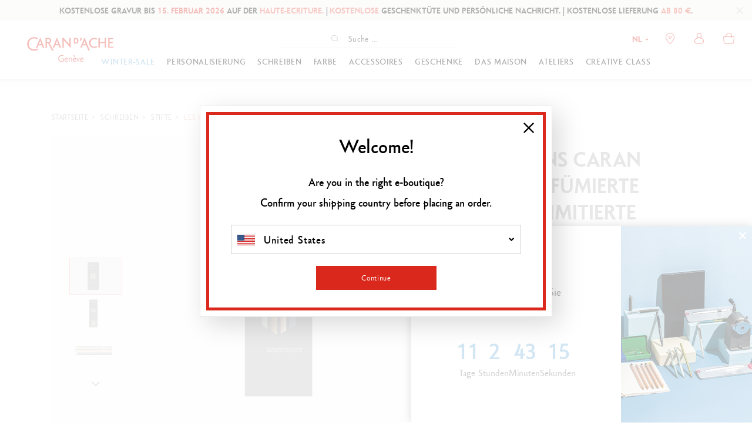

--- FILE ---
content_type: text/html;charset=UTF-8
request_url: https://www.carandache.com/nl/de/graphitstifte/les-crayons-caran-d-ache-parfumierte-edition-limitierte-edition-p-11375.htm?
body_size: 45560
content:

<!DOCTYPE html><html xmlns="http://www.w3.org/1999/xhtml" lang="de-NL" xml:lang="de-NL" data-params="{ breakpoints: [ 'dtp', 'tab', 'mob' ] }"><head><link rel="preload" as="script" href="https://www.carandache.com/nl/de/javascript/lib/jquery.3.6.0.min.js"><link rel="preload" as="script" href="https://www.carandache.com/nl/de/javascript/min/slq.core.min-v-554.js"><link rel="preload" as="script" href="https://www.carandache.com/nl/de/javascript/min/slq.lib.min-v-554.js"><link rel="preload" as="script" href="https://www.carandache.com/nl/de/javascript/lib/swiper.min-v-554.js"><title>LES CRAYONS CARAN D’ACHE PARFÜMIERTE EDITION – LIMITIERTE EDITION   | Caran d'Ache NL</title><meta name="description" content=" LES CRAYONS CARAN D’ACHE PARFÜMIERTE EDITION – LIMITIERTE EDITION - In Zusammenarbeit mit dem Genfer Maison Mizensir, Spezialist f&uuml;r Kerzen und Raumd&uuml;fte, pr&auml;sentiert Caran d&rsquo;Ache dieses Jahr eine neue, exklusive Edition von parf&uuml;mierten Stiften. Die farbenfrohen&hellip;"/><meta http-equiv="Content-Type" content="text/html; charset=utf-8"><meta http-equiv="Content-Language" content="de"/><meta name="robots" content="index, follow"/><link rel="canonical" href="https://www.carandache.com/nl/de/graphitstifte/les-crayons-caran-d-ache-parfumierte-edition-limitierte-edition-p-11375.htm" /><meta name="revisit-after" content="7 days"/><meta name="viewport" content="initial-scale=1.0" /><meta name="HandheldFriendly" content="true" /><meta name="theme-color" content="#FFF"><meta name="msapplication-navbutton-color" content="#FFF"><meta name="apple-mobile-web-app-capable" content="yes"><meta name="apple-mobile-web-app-status-bar-style" content="black-translucent"><meta name="generator" content="Solusquare" /><link rel="publisher" href="https://plus.google.com/" /><meta property="og:type" content="product" /><meta property="og:title" content="LES CRAYONS CARAN D’ACHE PARFÜMIERTE EDITION – LIMITIERTE EDITION /><meta property="og:locale" content="DE_NL"/><meta property="og:url" content="https://www.carandache.com/nl/de/graphitstifte/les-crayons-caran-d-ache-parfumierte-edition-limitierte-edition-p-11375.htm?coul_att_detailID0" /><meta property="og:description" content="In Zusammenarbeit mit dem Genfer Maison Mizensir Spezialist fuumlr Kerzen und Raumduumlfte praumlsentiert Caran drsquoAche dieses Jahr eine neue exklusive Edition von parfuumlmierten Stiften Die farbenfrohen Kreationen sind aus Pappelholz hergestellt und regen die Sinne an" /><meta property="og:site_name" content="Marke" /><meta property="og:image" content="https://www.carandache.com/products_images/prod_11375//e_les-crayons-parfumes-de-la-maison-caran-d-ache-edition-10-caran-d-ache-front-0.png" /><meta property="fb:app_id" content="159880359280304"/><meta name="twitter:card" content="summary"><meta name="twitter:title" content="LES CRAYONS CARAN D’ACHE PARFÜMIERTE EDITION – LIMITIERTE EDITION"><meta name="twitter:description" content="In Zusammenarbeit mit dem Genfer Maison Mizensir Spezialist fuumlr Kerzen und Raumduumlfte praumlsentiert Caran drsquoAche dieses Jahr eine neue exklusive Edition von parfuumlmierten Stiften Die farbenfrohen Kreationen sind aus Pappelholz hergestellt und regen die Sinne an"><meta name="twitter:image" content="https://www.carandache.com/products_images/prod_11375/b_les-crayons-parfumes-de-la-maison-caran-d-ache-edition-10-caran-d-ache-front-0.png"><link rel="alternate" hreflang="de-DE" href="https://www.carandache.com/de/de/graphitstifte/les-crayons-caran-d-ache-parfumierte-edition-limitierte-edition-p-11375.htm"/><link rel="alternate" hreflang="de-AT" href="https://www.carandache.com/at/de/graphitstifte/les-crayons-caran-d-ache-parfumierte-edition-limitierte-edition-p-11375.htm"/><link rel="alternate" hreflang="en-BE" href="https://www.carandache.com/be/en/graphite-pencils/les-crayons-caran-d-ache-scented-edition-10th-edition-p-11375.htm"/><link rel="alternate" hreflang="fr-BE" href="https://www.carandache.com/be/fr/crayons-graphite/les-crayons-parfumes-de-la-maison-caran-d-ache-edition-10-p-11375.htm"/><link rel="alternate" hreflang="fr-FR" href="https://www.carandache.com/fr/fr/crayons-graphite/les-crayons-parfumes-de-la-maison-caran-d-ache-edition-10-p-11375.htm"/><link rel="alternate" hreflang="it-IT" href="https://www.carandache.com/it/it/matite-di-grafite/le-matite-profumate-della-maison-caran-d-ache-edizione-10-p-11375.htm"/><link rel="alternate" hreflang="ja-JP" href="https://www.carandache.com/jp/ja/グラファイト鉛筆/カランダッシュ-ペンシル-エディション10-p-11375.htm"/><link rel="alternate" hreflang="de-NL" href="https://www.carandache.com/nl/de/graphitstifte/les-crayons-caran-d-ache-parfumierte-edition-limitierte-edition-p-11375.htm"/><link rel="alternate" hreflang="en-NL" href="https://www.carandache.com/nl/en/graphite-pencils/les-crayons-caran-d-ache-scented-edition-10th-edition-p-11375.htm"/><link rel="alternate" hreflang="en-GB" href="https://www.carandache.com/gb/en/graphite-pencils/les-crayons-caran-d-ache-scented-edition-10th-edition-p-11375.htm"/><link rel="alternate" hreflang="de-CH" href="https://www.carandache.com/ch/de/graphitstifte/les-crayons-caran-d-ache-parfumierte-edition-limitierte-edition-p-11375.htm"/><link rel="alternate" hreflang="x-default" href="https://www.carandache.com/ch/en/graphite-pencils/les-crayons-caran-d-ache-scented-edition-10th-edition-p-11375.htm"/><link rel="alternate" hreflang="fr-CH" href="https://www.carandache.com/ch/fr/crayons-graphite/les-crayons-parfumes-de-la-maison-caran-d-ache-edition-10-p-11375.htm"/><link rel="alternate" hreflang="it-CH" href="https://www.carandache.com/ch/it/matite-di-grafite/le-matite-profumate-della-maison-caran-d-ache-edizione-10-p-11375.htm"/><style>
@font-face{font-family:"Carandache Office Sans";src:url(https://www.carandache.com/nl/de/fonts/carandache/CarandacheOfficeSans.eot?);src:url(https://www.carandache.com/nl/de/fonts/carandache/CarandacheOfficeSans.eot?#iefix) format("embedded-opentype"),url(https://www.carandache.com/nl/de/fonts/carandache/CarandacheOfficeSans.woff2) format("woff2"),url(https://www.carandache.com/nl/de/fonts/carandache/CarandacheOfficeSans.woff) format("woff"),url(https://www.carandache.com/nl/de/fonts/carandache/CarandacheOfficeSans.ttf) format("truetype"),url(https://www.carandache.com/nl/de/fonts/carandache/CarandacheOfficeSans.svg#CarandacheOfficeSans) format("svg");font-weight:400;font-style:normal;font-display:swap}@font-face{font-family:"Carandache Office Sans Black";src:url(https://www.carandache.com/nl/de/fonts/carandache/CarandacheOfficeSansBlack.eot?);src:url(https://www.carandache.com/nl/de/fonts/carandache/CarandacheOfficeSansBlack.eot?#iefix) format("embedded-opentype"),url(https://www.carandache.com/nl/de/fonts/carandache/CarandacheOfficeSansBlack.woff2) format("woff2"),url(https://www.carandache.com/nl/de/fonts/carandache/CarandacheOfficeSansBlack.woff) format("woff"),url(https://www.carandache.com/nl/de/fonts/carandache/CarandacheOfficeSansBlack.ttf) format("truetype"),url(https://www.carandache.com/nl/de/fonts/carandache/CarandacheOfficeSansBlack.svg#CarandacheOfficeSansBlack) format("svg");font-weight:900;font-style:normal;font-display:swap}@font-face{font-family:"Carandache Office Sans Bold";src:url(https://www.carandache.com/nl/de/fonts/carandache/CarandacheOfficeSansBold.eot?);src:url(https://www.carandache.com/nl/de/fonts/carandache/CarandacheOfficeSansBold.eot?#iefix) format("embedded-opentype"),url(https://www.carandache.com/nl/de/fonts/carandache/CarandacheOfficeSansBold.woff2) format("woff2"),url(https://www.carandache.com/nl/de/fonts/carandache/CarandacheOfficeSansBold.woff) format("woff"),url(https://www.carandache.com/nl/de/fonts/carandache/CarandacheOfficeSansBold.ttf) format("truetype"),url(https://www.carandache.com/nl/de/fonts/carandache/CarandacheOfficeSansBold.svg#CarandacheOfficeSansBold) format("svg");font-weight:700;font-style:normalfont-display:swap}@font-face{font-family:caran_d_ache_icons;src:url(https://www.carandache.com/nl/de/fonts/carandache/caran_d_ache_icons.woff) format("woff"),url(https://www.carandache.com/nl/de/fonts/carandache/caran_d_ache_icons.ttf) format("truetype"),url(https://www.carandache.com/nl/de/fonts/carandache/caran_d_ache_icons.svg#caran_d_ache_icons) format("svg");font-weight:400;font-style:normal;font-display:block}@font-face {font-family:"Red Velvet";src:url(https://www.carandache.com/nl/de/fonts/redVelvet/red_velvet-webfont.woff2);src:url(https://www.carandache.com/nl/de/fonts/redVelvet/red_velvet-webfont.woff) format("woff");font-weight:400;font-style:normal;font-display:block}header #header-search-block #searchLayer .search-form-wrapper form#searchBlockForm .autocomplete_input::placeholder{color:#0E0E0E;font-family:"Carandache Office Sans",sans-serif;font-size:14px}.icon-close:before{content:"\e803"}@media (min-width:992px){.bodyLayer{padding-top:100px}}@media (max-width:1024px){.bodyLayer{padding-top:100px}}header #header-search-block #searchLayer .search-form-wrapper form#searchBlockForm{margin:0 auto;height:32px;border-bottom:1px solid #e6e6e6}header #header-search-block #searchLayer .search-form-wrapper form#searchBlockForm .autocomplete_input{margin:0;width:110px;padding-right:5px;padding-left:5px;transition:width .3s}@media (min-width:992px){header #header-search-block #searchLayer .search-form-wrapper form#searchBlockForm{display:flex;justify-content:center;width:300px}header #header-search-block #searchLayer .search-form-wrapper form#searchBlockForm .input-group-addon{position:relative;flex:none}header #header-search-block #searchLayer .search-form-wrapper form#searchBlockForm .autocomplete_input{margin:0;width:110px;padding-right:5px;padding-left:5px;transition:width .3s}}@media (max-width:1024px){header #header-search-block #searchLayer .container,header #header-search-block #searchLayer .search-form-wrapper{padding:0}header #header-search-block #searchLayer .search-form-wrapper form#searchBlockForm{display:block}body header #header-search-block #searchLayer .search-form-wrapper form#searchBlockForm .autocomplete_input{padding:0 35px}}@media (max-width:1024px){}body header #header-search-block #searchLayer .search-form-wrapper form#searchBlockForm .autocomplete_input::-moz-placeholder{color:#da291c;font-family:"Carandache Office Sans Bold",sans-serif;letter-spacing:.05em;font-size:11px}body header #header-search-block #searchLayer .search-form-wrapper form#searchBlockForm .input-group-addon button:after{content:"\e80f"}body header.main[style*="position: fixed"]{box-shadow:0 5px 5px rgba(57, 63, 72, 0.1)}@charset "UTF-8";html{font-family:sans-serif;-ms-text-size-adjust:100%;-webkit-text-size-adjust:100%}body{margin:0}aside,header,menu,nav,section{display:block}a{background-color:transparent}strong{font-weight:700}h1{font-size:2em;margin:.67em 0}img{border:0}button,input{color:inherit;font:inherit;margin:0}button{overflow:visible}button{text-transform:none}button{-webkit-appearance:button}button::-moz-focus-inner,input::-moz-focus-inner{border:0;padding:0}input{line-height:normal}input[type=checkbox]{box-sizing:border-box;padding:0}input[type=number]::-webkit-inner-spin-button,input[type=number]::-webkit-outer-spin-button{height:auto}fieldset{border:1px solid silver;margin:0 2px;padding:.35em .625em .75em}*,:after,:before{box-sizing:border-box}html{font-size:10px}body{font-family:"Carandache Office Sans",sans-serif;font-size:16px;line-height:1.428571429;color:#333;background-color:#fff}button,input{font-family:inherit;font-size:inherit;line-height:inherit}a{color:#000;text-decoration:none}img{vertical-align:middle}h1,h2{font-family:inherit;font-weight:500;line-height:1.1;color:inherit}h1,h2{margin-top:20px;margin-bottom:10px}h1{font-size:36px}h2{font-size:30px}p{margin:0 0 10px}.text-center{text-align:center}.text-uppercase{text-transform:uppercase}ol,ul{margin-top:0;margin-bottom:10px}.container{padding-right:5px;padding-left:5px;margin-right:auto;margin-left:auto}.container:after,.container:before{display:table;content:" "}.container:after{clear:both}.row{margin-right:-5px;margin-left:-5px}.row:after,.row:before{display:table;content:" "}.row:after{clear:both}.col-md-12,.col-md-3,.col-md-4,.col-md-9,.col-sm-3,.col-sm-6,.col-xs-12,.col-xs-6{position:relative;min-height:1px;padding-right:5px;padding-left:5px}.col-xs-12,.col-xs-6{float:left}.col-xs-6{width:50%}.col-xs-12{width:100%}fieldset{padding:0;border:0}fieldset{min-width:0;margin:0}label{display:inline-block;max-width:100%;margin-bottom:5px;font-weight:700}input[type=checkbox]{margin:4px 0 0;line-height:normal}.form-control{display:block;font-size:16px;line-height:1.428571429;color:#555}.form-control{width:100%;height:34px;padding:6px 12px;background-color:#fff;background-image:none;border:1px solid #ccc;border-radius:4px;box-shadow:inset 0 1px 1px rgba(0,0,0,.075)}.form-control::-moz-placeholder{color:#000;opacity:1}.form-control:-ms-input-placeholder{color:#000}.form-control::-webkit-input-placeholder{color:#000}.form-control::-ms-expand{background-color:transparent;border:0}.btn{display:inline-block;margin-bottom:0;font-weight:400;text-align:center;white-space:nowrap;vertical-align:middle;touch-action:manipulation;background-image:none;border:1px solid transparent;padding:6px 12px;font-size:16px;line-height:1.428571429;border-radius:0}.btn-default{color:#000;background-color:#fff;border-color:#000}.btn-primary{color:#fff;background-color:#da291c;border-color:#da291c}.fade{opacity:0}.input-group{display:table;border-collapse:separate}.input-group{position:relative}.input-group .form-control{position:relative;z-index:2;float:left;width:100%;margin-bottom:0}.input-group .form-control,.input-group-addon{display:table-cell}.input-group .form-control:not(:first-child):not(:last-child){border-radius:0}.input-group-addon{white-space:nowrap}.input-group-addon{width:1%;vertical-align:middle}.input-group-addon{padding:6px 12px;font-size:16px;font-weight:400;line-height:1;color:#555;text-align:center;background-color:#eee;border:1px solid #ccc;border-radius:4px}.input-group .form-control:first-child,.input-group-addon:first-child{border-top-right-radius:0;border-bottom-right-radius:0}.input-group-addon:first-child{border-right:0}.input-group-addon:last-child{border-top-left-radius:0;border-bottom-left-radius:0}.input-group-addon:last-child{border-left:0}.breadcrumb{padding:8px 15px;margin-bottom:20px;list-style:none;background-color:#f5f5f5;border-radius:4px}.breadcrumb>li{display:inline-block}.breadcrumb>li+li:before{padding:0 5px;color:#ccc;content:"//Â"}.panel{margin-bottom:20px;background-color:#fff;border:1px solid transparent;border-radius:4px;box-shadow:0 1px 1px rgba(0,0,0,.05)}.panel-heading{padding:10px 15px;border-bottom:1px solid transparent;border-top-left-radius:3px;border-top-right-radius:3px}.panel-title{color:inherit}.panel-title{margin-top:0;margin-bottom:0;font-size:18px}.panel-group{margin-bottom:20px}.panel-group .panel{margin-bottom:0;border-radius:4px}.panel-group .panel-heading{border-bottom:0}.panel-default{border-color:#ddd}.panel-default>.panel-heading{color:#333;background-color:#f5f5f5;border-color:#ddd}.close{float:right;font-size:24px;font-weight:700;line-height:1;color:#000;text-shadow:0 1px 0 #fff;opacity:.2}button.close{padding:0;background:0 0;border:0;-webkit-appearance:none;-moz-appearance:none;appearance:none}.modal{overflow:hidden}.modal{position:fixed;top:0;right:0;bottom:0;left:0;z-index:1050;display:none;-webkit-overflow-scrolling:touch;outline:0}.modal.fade .modal-dialog{transform:translate(0,-25%)}.modal-dialog{position:relative;width:auto;margin:10px}.modal-content{position:relative;background-color:#fff;background-clip:padding-box;border:1px solid #999;border:1px solid rgba(0,0,0,.2);border-radius:6px;box-shadow:0 3px 9px rgba(0,0,0,.5);outline:0}.modal-header{padding:15px;border-bottom:1px solid #e5e5e5}.modal-header:after,.modal-header:before{display:table;content:" "}.modal-header:after{clear:both}.modal-header .close{margin-top:-2px}.modal-title{margin:0;line-height:1.428571429}.modal-body{position:relative;padding:15px}.clearfix:after,.clearfix:before{display:table;content:" "}.clearfix:after{clear:both}.pull-right{float:right!important}.hide{display:none!important}.hidden{display:none!important}@-ms-viewport{width:device-width}.visible-sm,.visible-xs{display:none!important}@media (min-width:640px){.container{width:750px}.col-sm-3,.col-sm-6{float:left}.col-sm-3{width:25%}.col-sm-6{width:50%}.modal-dialog{width:600px;margin:30px auto}.modal-content{box-shadow:0 5px 15px rgba(0,0,0,.5)}}@media (min-width:992px){.container{width:970px}.col-md-12,.col-md-3,.col-md-4,.col-md-9{float:left}.col-md-3{width:25%}.col-md-4{width:33.3333333333%}.col-md-9{width:75%}.col-md-12{width:100%}}@media (min-width:1024px){.container{width:1170px}}@media (max-width:639px){.visible-xs{display:block!important}.hidden-xs{display:none!important}}@media (min-width:640px) and (max-width:991px){.visible-sm{display:block!important}}.MagicScroll{margin:0;padding:0;outline:0;-webkit-box-sizing:border-box;-moz-box-sizing:border-box;box-sizing:border-box}.MagicScroll{position:relative}.MagicScroll{overflow:hidden;direction:ltr}.MagicScroll{z-index:1;-webkit-touch-callout:none}.MagicScroll>*{display:inline-block;max-width:100%}.MagicScroll>:first-child{visibility:hidden}.MagicScroll>:nth-child(n+2){display:none}.MagicScroll img{visibility:hidden}.MagicScroll:before{content:'';display:inline-block;vertical-align:top;height:0}:root{--swiper-theme-color:#333}:root{--swiper-navigation-size:44px}.nopadding{padding:0}.underline{text-decoration:underline}h1{font-size:1.6em}h2{font-size:1.3em}strong{font-weight:600}.breadcrumb{margin-bottom:10px;background-color:transparent}.breadcrumb>li{font-size:11px}.modal{z-index:10010}.modal .modal-dialog{box-shadow:12px 12px 40px rgba(0,0,0,.15)}.modal .modal-dialog .modal-content{border-radius:0;border-color:#e8e8e8;box-shadow:none;background-clip:border-box}.modal .modal-dialog .modal-content .modal-header{border-bottom:none;text-align:center;padding-top:40px;padding-bottom:25px;font-size:18px;font-family:"Carandache Office Sans Bold",sans-serif;text-transform:uppercase}.modal .modal-dialog .modal-content .modal-header .close{position:absolute;top:30px;right:30px;opacity:1;z-index:10;font-size:1em}.modal .modal-dialog .modal-content .modal-body{padding:15px 80px 20px}.btn{font-weight:300;white-space:normal}.btn-neutral,.btn-transparent{background-color:transparent}.btn-neutral{padding:0!important}[id^=accordion] .panel{box-shadow:none}[id^=accordion] .panel-default{border:0;border-radius:0;background-color:#fff}[id^=accordion] .panel-heading{border:0;border-radius:0;padding:0;border-bottom:1px solid transparent;position:relative}[id^=accordion] .panel-heading a:after{font-family:caran_d_ache_icons;font-style:normal;font-weight:400;font-size:6px;content:"\e804";position:absolute;top:31px;right:25px}[id^=accordion] .panel-heading>.panel-title{display:block;padding:25px 35px 25px 0;position:relative;font-family:"Carandache Office Sans Bold",sans-serif;font-size:14px;text-transform:uppercase}@media (max-width:991px){.modal .modal-dialog{width:95%!important}.modal .modal-dialog .modal-content .modal-body{padding:15px 20px 20px}}@media (max-width:639px){.modal .modal-dialog{width:95%!important}.modal .modal-dialog .modal-content .modal-header .modal-title{font-size:1em}.modal .modal-dialog .modal-content .modal-header .close{top:15px;right:15px}.modal .modal-dialog .modal-content .modal-body{padding:15px 15px 20px}}@media (max-width:767px){.nopadding-xs{padding:0}.breadcrumb{margin-top:10px}.breadcrumb>li{display:inline}}.typo-bold-16-16{font-size:16px;line-height:16px;font-family:"Carandache Office Sans Bold",sans-serif}.typo-bold-10-20-50{font-size:10px;line-height:17px;letter-spacing:.05em;font-family:"Carandache Office Sans Bold",sans-serif}.typo-bold-10-20-50{line-height:20px}.typo-bold-14-20-50{font-size:14px;line-height:18px;letter-spacing:.1em;font-family:"Carandache Office Sans Bold",sans-serif}.typo-bold-14-20-50{line-height:20px;letter-spacing:.05em}.typo-bold-16-18-50{font-family:"Carandache Office Sans Bold",sans-serif}.typo-bold-16-18-50{font-size:16px;line-height:18px}.typo-bold-16-18-50{letter-spacing:.05em}.grid-template{display:grid;grid-template-columns:1fr;grid-template-rows:1fr;display:-ms-grid;-ms-grid-columns:1fr;-ms-grid-rows:1fr;margin-left:auto;margin-right:auto}.grid-template[data-grid_cols="1"]{grid-template-columns:1fr;-ms-grid-columns:1fr}.grid-template [data-grid_x="1"]{-ms-grid-column:1;grid-column-start:1}.grid-template [data-grid_y="1"]{-ms-grid-row:1;grid-row-start:1}.grid-template>div{min-width:0}.grid-template img{max-width:100%}[id^=accordion]{border-bottom:2px solid #e5e5e5}[id^=accordion] .panel-heading{background-color:#fff;border-top:2px solid #e5e5e5}[class*=" icon-"]:before,[class^=icon-]:before{font-family:caran_d_ache_icons;font-style:normal;font-weight:400;speak:none;display:inline-block;text-decoration:inherit;text-align:center;font-variant:normal;text-transform:none;line-height:1em;-webkit-font-smoothing:antialiased;-moz-osx-font-smoothing:grayscale}.icon-account:before{content:"\e801"}.icon-close:before{content:"\e803"}.icon-chevron_small:before{content:"\e804"}.icon-chevron:before{content:"\e805"}.icon-cart:before{content:"\e80a"}.icon-delivery:before{content:"\e80d"}.icon-newsletter:before{content:"\e80e"}.icon-search:before{content:"\e80f"}.icon-store:before{content:"\e814"}.icon-wishlist:before{content:"\e819"}.icon-gift:before{content:"\e813"}.icon-warranty:before{content:"\e817"}.icon-expand:before{content:"\e825"}*{margin:0;padding:0;border:0;text-decoration:none;box-sizing:border-box;-ms-overflow-style:-ms-autohiding-scrollbar}body,html{color:#000;font-family:"Carandache Office Sans",sans-serif;width:100%}:focus{outline:0}h1,h2{font-family:"Carandache Office Sans Black",sans-serif;margin:0}ol,ul{margin:0}.typo-red{color:#da291c}menu.menu-btn>li{display:inline-block;vertical-align:middle}[class*=icon-countries-]{display:inline-block;width:30px;height:18px;background-image:url(../../ximg/icons_countries.png);position:relative}[class*=icon-countries-]:after{content:"";display:block;position:absolute;top:0;bottom:0;left:0;width:100%;height:100%;border:1px solid transparent}.icon-countries-CH{background-position:0 0}.icon-countries-FR{background-position:0 -19px}.icon-countries-DE{background-position:0 -38px}.icon-countries-GB{background-position:0 -57px}.icon-countries-IT{background-position:0 -76px}.icon-countries-US{background-position:0 -95px}.icon-countries-AT{background-position:0 -114px}.icon-countries-NL{background-position:0 -133px}.icon-countries-BE{background-position:0 -152px}.icon-countries-JP{background-position:0 -171px}.icon-countries-JP:after{border-color:#ccc}menu.menu-btn>li{margin-left:25px;min-width:205px}.lazyload{opacity:0}@media (min-width:1025px){.visible-breaktab{display:none!important}}@media (max-width:639px){menu.menu-btn>li{width:100%;margin-left:0;margin-top:25px}menu.menu-btn>li>.btn{width:auto;display:inline-block}}.container{width:100%;max-width:1105px}.container{padding-left:0;padding-right:0}.form-control,input{font-family:"Carandache Office Sans Bold",sans-serif;letter-spacing:.05em}.form-control,input{box-shadow:none;color:#000;border-radius:5px;border:solid 2px #ebebe9;padding:0 20px;height:39px;line-height:39px;max-width:410px}.form-control::-moz-placeholder,input::-moz-placeholder{color:rgba(0,0,0,.65);font-family:"Carandache Office Sans",sans-serif;letter-spaccing:.05em}.custom_checkbox input{position:absolute;opacity:0;height:0;width:0}.custom_checkbox{position:relative;padding-left:30px;margin:0;font-family:"Carandache Office Sans Bold",sans-serif;font-size:16px;line-height:20px}.custom_checkbox .check{position:absolute;top:0;left:0;height:21px;width:21px;border:2px solid #ebebe9;background-color:#fff;border-radius:2px}.custom_checkbox .check:after{content:"";width:7px;height:11px;border:solid #da291c;border-width:0 2px 2px 0;transform:rotate(45deg) scale(0);position:absolute;left:5px;top:1px}.input-number{display:inline-block;width:auto;border:1px solid #ebebe9;border-radius:30px;position:relative}.input-number .value{border:0;width:100%;text-align:center;background-color:transparent;-moz-appearance:textfield}.input-number .value::-webkit-inner-spin-button,.input-number .value::-webkit-outer-spin-button{-webkit-appearance:none;margin:0}.input-number .minus,.input-number .plus{position:absolute;top:0;height:100%;text-align:center}.input-number .minus{left:0}.input-number .minus:before,.input-number .plus:after,.input-number .plus:before{content:"";display:block;height:1px;width:11px;background-color:#000;position:absolute;top:50%;margin-top:-.5px;left:50%;margin-left:-5px}.input-number .plus{right:0}.input-number .plus:after{height:11px;width:1px;margin-top:-5px;margin-left:-.5px}.input-group{position:relative;margin:0 auto}.input-group .form-control{padding-right:45px;margin:0 auto;display:block;max-width:none;z-index:0}.input-group .form-control::-moz-placeholder{color:#da291c;font-family:"Carandache Office Sans Bold",sans-serif;letter-spacing:.05em}.input-group .input-group-addon{height:100%;position:absolute;right:0;top:0;width:45px;background-color:transparent;border:0;padding:0;font-size:.7em}.input-group .input-group-addon button{position:absolute;top:0;right:0;height:100%;display:block;width:100%;background-color:transparent}.input-group .input-group-addon button:after{font-family:caran_d_ache_icons;font-style:normal;font-weight:400;content:"\e802"}.btn{border-radius:0;line-height:33px;padding:0 10px;font-size:16px;letter-spacing:.05em;border-width:3px;text-decoration:none}.btn.btn-big{line-height:54px}.btn.btn-primary{color:#fff;background:#da291c;border-color:#da291c}.btn.btn-default{color:#000;background:#fff;border-color:#000;border-width:1px}.btn.btn-transparent{border:0;border-radius:0;padding:0;background-color:transparent;line-height:1em;font-size:inherit;letter-spacing:inherit}@media (max-width:1024px){.container{padding-left:30px;padding-right:30px}}@media (min-width:640px) and (max-width:991px){.container{padding-left:30px;padding-right:30px}}@media (max-width:639px){.container{padding-left:15px;padding-right:15px}.btn.btn-primary.stock_reminder{padding-left:5px;padding-right:5px;font-size:14px}}@media (min-width:992px){.input-number{min-width:115px}.input-number .value{padding:0 40px;height:50px;line-height:50px;font-size:16px}.input-number .minus,.input-number .plus{width:40px}}@media (max-width:991px){.input-number{min-width:90px}.input-number .value{padding:0 35px;height:35px;line-height:35px;font-size:14px}.input-number .minus,.input-number .plus{width:35px}}.siteLayer{overflow:hidden}.breadcrumb-container{text-transform:uppercase;padding:0;margin:22px 0 21px}.breadcrumb-container>li{font-size:12px;font-family:"Carandache Office Sans Bold",sans-serif}.breadcrumb-container>li>a>span,.breadcrumb-container>li>span{font-size:12px;letter-spacing:.05em}.breadcrumb-container>li:last-child>span{color:#da291c}.breadcrumb-container>li+li:before{color:#000;content:">"}@media (min-width:992px){.breadcrumb-container>li>a>span,.breadcrumb-container>li>span{line-height:26px}}@media (max-width:991px){.breadcrumb-container>li>a>span,.breadcrumb-container>li>span{line-height:20px}}.siteLayer{position:relative}#lightbox_sizeguid .modal-dialog{width:800px}a{outline:0;color:#000}li{list-style-type:none}.bodyLayer{clear:both}.flex_left{display:flex;flex-direction:row;justify-content:flex-start;flex-wrap:wrap}label{font-weight:300;line-height:20px}label{font-size:14px}input:-webkit-autofill{border:1px solid #ebebe9;-webkit-text-fill-color:#000;-webkit-box-shadow:0 0 0 1000px #fff inset}.flag-dropdown{width:25px;margin-top:-8px;border:1px solid transparent}@media (min-width:768px) and (max-width:991px){body,html{max-width:100%}}@media (max-width:767px){body,html{min-width:320px;max-width:100%}.bodyLayer{min-height:1px}[data-src]{width:100%}#lightbox_sizeguid .modal-dialog{width:auto}}::-webkit-scrollbar{width:5px;height:5px}::-webkit-scrollbar-track{background:#f5f5f3}::-webkit-scrollbar-thumb{background:#aeaeae}::-webkit-scrollbar-thumb:hover{background:#555}body{-webkit-overflow-scrolling:touch}body header.main .logo-wrapper .logo{display:block}body header{font-size:14px}body header.main{z-index:10001;background-color:#fff}@media (min-width: 1024px){body header.main .logo-wrapper .logo>img{width:200px;height:58px}}@media (min-width: 768px) and (max-width: 1023px){header.main .logo-wrapper .logo>img{width:170px;height:50px}}@media (max-width: 639px) {header.main .logo-wrapper .logo>img{width:110px;height:32px}}body header.main .headerContainer{height:100px;margin:0;position:relative;display:flex;align-items:center;padding:0 20px;flex-wrap:wrap}@media (min-width:992px){body header .mainNav{position:absolute;top:0;left:0;margin-top:50px;width:100%;z-index:5}}body header .mainNav>nav{position:relative;z-index:1090}body header .mainNav>nav .contentMenu{margin-top:0;display:flex;flex-wrap:wrap;height:40px;align-content:center;justify-content:center}body header .mainNav>nav .contentMenu .collec{height:100%;display:flex;justify-content:center;align-items:center}@media (min-width: 992px){body header .mainNav>nav .contentMenu .collec{padding-left:20px;background-color:#FFF}}body header .mainNav>nav .contentMenu .collec.collec-first-item{padding-left:0}body header .mainNav>nav .contentMenu .collec>a:after{content:"";display:block;width:0%;height:4px;background:0 0;position:absolute;right:0;bottom:-10px}body header .mainNavLayerWrapper .mainNavLayer{font-size:16px;left:0;position:absolute;right:auto;margin:0 auto;background:#fff;width:100%;z-index:8000;background-color:#fff;height:0;overflow:hidden;opacity:0;box-shadow:0 5px 5px rgba(57,63,72,.1)}body header .mainNavLayerWrapper .mainNavLayer>div .sousCat{font-size:14px;font-family:"Carandache Office Sans Bold",sans-serif}body header .mainNavLayerWrapper .mainNavLayer>div .sousCat a{display:block;margin-bottom:5px}body header .mainNavLayerWrapper .mainNavLayer>div .sousCat>a{color:#da291c;text-transform:uppercase;letter-spacing:.05em;margin:0 0 30px}body header .mainNavLayerWrapper .mainNavLayer>div aside .doc-menu-right .ttl{margin-bottom:20px}body header .mainNavLayerWrapper .mainNavLayer>div aside .doc-menu-right .img{display:block}body header .mainNavLayerWrapper .mainNavLayer>div aside .doc-menu-right .img img{width:100%;max-width:100%;height:auto}body header .mainNavLayerWrapper .mainNavLayer>div aside .doc-menu-right .txt{margin-top:6px;text-decoration:underline}body header .header_act_menu{margin-left:auto;visibility:hidden}body header .header_act{position:relative;display:block;width:40px}body header .header_act,body header .menu_mob{background-position:50% 50%;background-repeat:no-repeat;float:left;text-align:center}body header .search_mob{display:none}body header .menu_mob{display:none;position:relative;width:25px;margin-left:10px}body header .menu_mob .top,body header .menu_mob .top>span{display:block;width:15px;height:12px;position:relative}body header .menu_mob .top>span:after,body header .menu_mob .top>span:before{display:block;width:100%;height:1px;opacity:1;background:#000;left:0;content:"";position:absolute;transform:translateY(0) scale(1)}body header .menu_mob .top .menu,body header .menu_mob .top .menu2{display:block;width:100%;height:1px;opacity:1;position:absolute;background:#000;top:50%;transform:translateY(-50%)}body header .menu_mob .top>span:before{top:0}body header .menu_mob .top>span:after{bottom:0}body header .header_act_menu .header_act{margin-left:10px;position:relative;z-index:1;line-height:65px}body header .header_act_menu .header_act.wishlist_block{display:none}body header .header_act_menu .header_act:before{font-size:19px;color:#da291c}body header .header_act_menu .header_act:after{content:"";display:block;width:0%;height:4px;background:0 0;position:absolute;right:0;bottom:0}body header .header_act_menu .header_act .count{color:#fff;position:absolute;top:22px;right:0;background:#da291c;padding:0 5px;border-radius:10px;font-size:10px;font-family:"Carandache Office Sans Black",sans-serif;line-height:17px}body header .header_act_menu .header_act.icon-wishlist .count{background:#000}body header .header_act_menu .subLayer{font-size:16px;position:absolute;right:0;top:65px;z-index:9999;width:325px;height:0;overflow:hidden;opacity:0}@media (min-width:992px){body header #header-search-block{background-color:#fff;position:absolute;top:15px;left:0;margin:0 270px 0 240px;width:calc(100% - 510px);z-index:5}}header #header-search-block #searchLayer .search-form-wrapper form#searchBlockForm .autocomplete_input{height:100%;position:relative;z-index:1;color:#0e0e0e;background-color:#fff;font-size:14px;font-family:"Carandache Office Sans",sans-serif;border:0;border-radius:0;display:inline-block}body header #header-search-block #searchLayer .search-form-wrapper form#searchBlockForm .autocomplete_input::-moz-placeholder{color:#da291c;font-family:"Carandache Office Sans Bold",sans-serif;letter-spacing:.05em}body header #header-search-block #searchLayer .search-form-wrapper form#searchBlockForm .autocomplete_input::-moz-placeholder{font-size:11px}body header #header-search-block #searchLayer .search-form-wrapper form#searchBlockForm .input-group-addon{left:0;display:block;width:35px;height:100%;font-size:11px}body header #header-search-block #searchLayer .search-form-wrapper form#searchBlockForm .input-group-addon button{z-index:10}body header #header-search-block #searchLayer .search-form-wrapper form#searchBlockForm .input-group-addon button:after{content:"\e80f"}#lightbox_engraving .modal-dialog{width:810px}@media (max-width:1024px){body .is_top_header .mainNav,body .is_top_header .mainNavLayerWrapper .mainNavLayer,body header .mainNav{padding-top:50px;height:100%}body .is_top_header .mainNav:before{top:50px}body header.main .logo-wrapper{margin:15px auto 5px;position:relative}body header.main .headerContainer:before{background-position:115px 100%}body header .mainNav{position:fixed;top:0;left:-100%;width:100%;background-color:#fff;overflow-x:hidden;overflow-y:auto;z-index:9999;margin:0}body header .mainNav>nav{margin:0 25px;height:auto;float:none!important}body header .mainNav>nav .contentMenu{overflow:hidden;margin:0;padding:0;height:auto}body header .mainNav>nav .contentMenu .collec{display:block;width:100%;margin:0}body header .mainNav>nav .contentMenu .collec>a{display:block;border-bottom:1px solid #e5e5e5;line-height:normal;padding:10px 0}body header .mainNav>nav .contentMenu .collec>a .icon-chevron_small{font-size:.4em;line-height:20px;transform:rotate(-90deg)}body header .mainNav .customer_links{margin:0 25px}body header .mainNav .customer_links a{display:block;border-bottom:1px solid #e5e5e5;line-height:normal;padding:10px 0;text-transform:uppercase}body header .mainNav .customer_links a>span{display:inline-block;vertical-align:middle}body header .mainNav .customer_links a [class*=icon-]:not(.icon-chevron_small){font-size:20px;text-align:center;margin-right:10px}body header .mainNav .customer_links a .count{margin-left:.5em}body header .mainNavLayerWrapper .mainNavLayer{position:fixed;left:100%!important;overflow-y:auto;margin:0;background-color:#fff;padding-top:0;height:100%;z-index:100000;opacity:1!important}body header .mainNavLayerWrapper .mainNavLayer>div{padding:0 25px}body header .mainNavLayerWrapper .mainNavLayer>div>div{height:100%;overflow-y:auto}body header .mainNavLayerWrapper .mainNavLayer>div aside>div{margin:0!important}body header .mainNavLayerWrapper .mainNavLayer>div aside .doc-menu-right{max-width:245px;margin:15px auto 0}body header .mainNavLayerWrapper .mainNavLayer .catalog .header_cat{width:calc(100% - 50px)}body header .mainNavLayerWrapper .mainNavLayer .catalog .row,body header .mainNavLayerWrapper .mainNavLayer>div .sousCat a{margin:0}body header .mainNavLayerWrapper .mainNavLayer .catalog .row div.col-md-4{width:100%}body header .mainNavLayerWrapper .mainNavLayer .catalog .header_menu{position:fixed;top:0;left:-100%;width:calc(100% - 60px);z-index:10010;background:#fff;height:50px;padding:4px 0 4px 25px;border:0!important}body header .mainNavLayerWrapper .mainNavLayer .catalog .header_menu .back{position:absolute;top:0;left:0;height:100%;font-size:1.3em;line-height:48px;margin-left:25px;width:25px;text-align:center}body header .mainNavLayerWrapper .mainNavLayer .catalog .header_menu .back:before{transform:rotate(180deg)}body header .mainNavLayerWrapper .mainNavLayer .catalog .header_menu .libelle{padding:10px 0;display:block;text-transform:uppercase;white-space:nowrap;text-overflow:ellipsis;overflow:hidden;text-align:center;width:100%}body header .mainNavLayerWrapper .mainNavLayer .catalog .header_menu .libelle>span{font-family:"Carandache Office Sans Bold",sans-serif;letter-spacing:.05em;font-size:14px;line-height:normal}body header .mainNavLayerWrapper .mainNavLayer .catalog .sousCat:not(.collapsible)>a.lvl-2 .icon-chevron_small{display:none!important}body header .mainNavLayerWrapper .mainNavLayer .catalog .sousCat>a.lvl-2{display:block;color:inherit;font-family:"Carandache Office Sans Bold",sans-serif;letter-spacing:.05em;padding:10px 0;margin:0;position:relative}body header .mainNavLayerWrapper .mainNavLayer .catalog .sousCat>a.lvl-2:after{content:"";display:block;height:1px;background-color:#e5e5e5;opacity:1;position:absolute;bottom:0;left:0;width:100%}body header .mainNavLayerWrapper .mainNavLayer .catalog .sousCat>a.lvl-2 .icon-chevron_small{font-size:.4em;line-height:20px;margin-right:10px}body header .mainNavLayerWrapper .mainNavLayer .catalog .sousCat .tp{top:50px;background-color:#fff;left:100%;width:100%;overflow-x:hidden;overflow-y:auto;z-index:10000;max-height:0;overflow:hidden;padding-left:25px}body header .mainNavLayerWrapper .mainNavLayer .catalog .sousCat .tp a.lvl-3{display:block;font-family:"Carandache Office Sans Bold",sans-serif;padding:5px 0}body header .mainNavLayerWrapper .mainNavLayer .catalog .sousCat .tp a.lvl-3 .icon-chevron_small{display:none!important}body header .mainNavLayerWrapper .mainNavLayer .catalog .countries .lvl-2 span{display:inline-block;vertical-align:middle}body header .mainNavLayerWrapper .mainNavLayer .catalog .countries .lvl-2 [class*=icon-]{margin-right:1em}body header #header-search-block #searchLayer{position:relative;max-height:none;height:45px}body header #header-search-block #searchLayer .search-form-wrapper{padding:0}body header #header-search-block #searchLayer .search-form-wrapper form#searchBlockForm .autocomplete_input{height:31px;line-height:31px;font-size:1em;width:100%}body header #header-search-block #searchLayer .search-form-wrapper form#searchBlockForm .input-group-addon{height:30px;width:40px}body header .menu_mob,body header .search_mob{display:block;height:50px;position:absolute;top:0;width:45px;z-index:11000}body header .search_mob{left:45px;text-align:center;font-size:20px;padding-top:10px}body header .menu_mob{left:0;margin-left:0}body header .menu_mob .top,body header .menu_mob .top>span{margin:22px auto 0}body header .header_act_menu{height:auto;position:absolute;top:0;right:0}body header .header_act_menu .header_act{height:auto;line-height:50px;margin-left:0;margin-right:5px}body header .header_act_menu .header_act .count{font-size:inherit;right:0;top:6px}body header .header_act_menu .header_act.icon-account,body header .header_act_menu .header_act.icon-store,body header .header_act_menu .header_act.icon-wishlist{display:none!important}body header .header_act_menu .subLayer{top:50px}}@media (max-width:639px){body header.main:before{width:25%}body header #header-search-block{width:100%}}@media (max-width:991px){body header .header_act_menu .header_act:after{bottom:0}#lightbox_engraving .modal-dialog{width:95%}}.mainNav{font-family:"Carandache Office Sans Bold",sans-serif;letter-spacing:.05em}.mainNav>nav>.contentMenu>span:last-child{padding-right:0}.mainNav>nav>.contentMenu>span:first-child{padding-left:0}.mainNav>nav>.contentMenu>span a{display:block;position:relative;text-transform:uppercase}#compareSummary,#compareSummary{display:none;bottom:-1px;left:-1px;right:-1px;z-index:9989;padding:20px;border:1px solid #000;box-shadow:0 -5px 10px 0 rgba(102,102,102,.3)}.PDP-template,.PDP-template section.gal{position:relative}.PDP-template section.gal .gal_cont .picto{position:absolute;z-index:10}.PDP-template section.gal .gal_cont .gallery_list img{max-width:100%;height:auto}.PDP-template section.gal .gal_cont .gallery_cont{display:flex;flex-direction:row;justify-content:center;flex-wrap:wrap;align-items:center;height:100%;background-color:#f7f4f4;position:relative}.PDP-template section.inf{position:initial}.PDP-template section.inf header{margin-bottom:10px}.PDP-template section.inf header .collection_link{display:inline-block;margin-top:10px}.PDP-template section.inf header .name{margin-top:15px;margin-bottom:0;font-family:"Carandache Office Sans Black",sans-serif;font-size:24px}.PDP-template section.inf .price{margin-bottom:15px;font-family:"Carandache Office Sans Bold",sans-serif;font-size:20px;line-height:1em}.PDP-template section.inf .price .old{display:none;text-decoration:line-through}.PDP-template section.inf .price .best{display:inline-block;font-size:20px}.PDP-template section.inf .price .discount{display:none;color:#da291c}.PDP-template section.inf .engraving,.PDP-template section.inf .quantity .lbl{margin-bottom:15px}.PDP-template section.inf .engraving button{margin-bottom:5px;min-width:245px}.PDP-template section.inf .engraving>div{color:#676767}.PDP-template section.inf .quantity{border-top:1px solid #ebebe9;padding-top:20px;padding-bottom:10px}.PDP-template section.inf .quantity .input-number{width:80px}.PDP-template section.inf>.act{margin:20px 0}.PDP-template section.inf>.act button{min-width:245px}.PDP-template section.inf>.act button span:last-child{display:none}.PDP-template section.inf .btnAddWL{margin-bottom:35px}.PDP-template section.inf .btnAddWL .btnWL{margin-right:10px}.PDP-template .available_soon_lbl,.PDP-template .dispo,.PDP-template .indispo{font-size:14px;margin-top:10px}.PDP-template .indispo{color:red}.PDP-template .available_soon_lbl{color:green}@media (max-width:639px){.PDP-template section.gal .gal_cont .picto{top:10px;left:20px}.PDP-template section.gal .gal_cont .gallery_list{background-color:#f5f5f3}.PDP-template section.inf .price .old{margin-bottom:10px}.PDP-template section.inf .price .best{display:block}.PDP-template section.inf .price .discount{margin-top:10px}.PDP-template section.inf .engraving button,.PDP-template section.inf>.act button{width:100%}}@media (min-width:640px){.PDP-template .product_layer{display:-ms-grid;display:grid;-ms-grid-columns:60% 40%;grid-template-columns:60% 40%;-ms-grid-rows:1fr;grid-template-rows:1fr;grid-column-gap:0;grid-row-gap:0}.PDP-template section.gal .gal_cont{height:100%}.PDP-template section.gal .gal_cont .picto{top:25px;left:50px}.PDP-template section.gal,.PDP-template section.inf .price .old{margin-right:20px}.PDP-template section.inf .price .discount{margin-left:20px}}.PDP-template section.gal .gal_cont{max-height:650px;position:relative}.PDP-template section.gal .gal_cont .gallery_cont .gallery_list{position:relative;width:90px;height:250px;margin-left:30px;margin-right:10px}.PDP-template section.gal .gal_cont .gallery_cont .gallery_list .gallery_img{max-width:100%;-ms-interpolation-mode:nearest-neighbor;image-rendering:pixelated;text-align:center;display:flex;align-items:center;height:100%;border:1px solid transparent}.PDP-template section.gal .gal_cont .gallery_cont .gallery_list .gallery_img.selected{border-color:#da291c;background-color:#dcdada}.PDP-template section.gal .gal_cont .gallery_cont .gallery-top{width:calc(100% - 130px);height:100%}.PDP-template section.gal .gal_cont .gallery-main{height:100%;display:flex;align-items:center;position:relative}@media (min-width: 640px){.PDP-template section.gal .gal_cont .gallery-main{padding:0 15px}}.PDP-template section.gal .gal_cont .gallery-main .icon-expand{display:block;position:absolute;padding:0;border:0}.PDP-template section.inf{position:relative}.PDP-template section.inf header{margin-bottom:15px}.PDP-template section.inf header .collection_link{margin-top:20px;position:relative}.PDP-template section.inf header .collection_link:after{content:"";display:block;position:absolute;bottom:0;left:50%;height:1px;background-color:#000;width:0;transform:translateX(-50%)}.PDP-template section.inf .price .best{font-size:26px}.PDP-template .rassurance .row>div .icon [class*=icon-]{font-size:20px;line-height:20px;display:block;color:#da291c}.PDP-template .rassurance .row>div .txt{margin-top:10px}.prod_desc{position:relative;margin-bottom:20px}.prod_desc .prod_desc_text{display:-webkit-box;-webkit-line-clamp:3;-webkit-box-orient:vertical;overflow:hidden;text-overflow:ellipsis;font-size:16px}.prod_desc .prod_desc_text .prod_desc_text_container,.prod_desc .prod_desc_text div,.prod_desc .prod_desc_text p{display:inline}.prod_desc .prod_desc_text .prod_desc_text_container *{font-family:"Carandache Office Sans",sans-serif!important;font-size:16px!important}.prod_desc .open_prod_desc{visibility:hidden;text-align:center}.prod_desc .open_prod_desc button{display:inline-block;font-size:16px;text-decoration:underline;margin-top:10px;position:relative;padding-right:15px}.prod_desc .open_prod_desc button:after{font-family:caran_d_ache_icons;font-style:normal;font-weight:400;content:"\e805";font-size:10px;display:block;position:absolute;top:0;right:0;transform:rotate(90deg)}.descriptions_layer .product_desc_3 #accordion_product_desc_3 .panel-default .panel-heading .panel-title{font-size:16px;padding-top:15px;padding-bottom:15px;line-height:16px;text-transform:none}.descriptions_layer .product_desc_3 #accordion_product_desc_3 .panel-default .panel-heading .panel-title.collapsed:after{transform:rotate(90deg)}.descriptions_layer .product_desc_3 #accordion_product_desc_3 .panel-default .panel-heading .panel-title:after{content:"\e805";font-size:15px;transform:rotate(-90deg);top:15px;right:5px}.descriptions_layer .product_desc_3 #accordion_product_desc_3{border-bottom:1px solid #ebebe9}.descriptions_layer .product_desc_3 #accordion_product_desc_3 .panel-default .panel-heading{border-top:1px solid #ebebe9;border-bottom:0}#sticky_add_cart .container .name{display:inline-block;vertical-align:middle}#sticky_add_cart{z-index:10001;background-color:#fff;width:100%!important;left:0!important;box-shadow:0 5px 5px rgba(57,63,72,.1)}#sticky_add_cart .container{display:none;padding-top:20px;padding-bottom:20px;max-width:1135px}#sticky_add_cart .container .name{max-width:370px;font-family:"Carandache Office Sans Bold",sans-serif;margin-top:7px}#sticky_add_cart .container .act,#sticky_add_cart .container .price,#sticky_add_cart .container .quantity{float:right}#sticky_add_cart .container .quantity{margin-right:20px;padding-top:0;border-top:0}#sticky_add_cart .container .price{padding-top:0;margin-top:7px;margin-bottom:0;margin-right:20px;letter-spacing:.05em}@media (max-width:639px){.pg_fiche .breadcrumb{margin:0;padding:15px 0}.PDP-template .descriptions_layer,.PDP-template .product_layer{margin-bottom:50px}.PDP-template section.gal .gal_cont .gallery-main .icon-expand{top:10px;right:10px;font-size:20px}.PDP-template section.inf header .name{font-size:26px}.descriptions_layer menu.menu-btn>li button.btnAdd{width:100%}}@media (min-width:640px){.PDP-template .descriptions_layer,.PDP-template .product_layer{margin-bottom:50px}.PDP-template section.gal .gal_cont .gallery-main .icon-expand{top:25px;right:25px;font-size:25px}.PDP-template section.inf header .name{font-size:35px;line-height:45px}.prod_desc .prod_desc_text{line-height:30px;max-width:850px;margin:0 auto}}@media (min-width:1024px){.PDP-template .rassurance .row>div{padding-right:0}.PDP-template .rassurance .row>div:not(:first-child){padding-left:0}.PDP-template .rassurance .row>div .txt{font-size:13px}}@media (max-width:767px){.PDP-template .rassurance .row>div{margin-bottom:15px}.PDP-template .rassurance .row>div .icon,.PDP-template .rassurance .row>div .txt{display:inline-block;vertical-align:middle}.PDP-template .rassurance .row>div .icon [class*=icon-]{width:40px;text-align:center}.PDP-template .rassurance .row>div .txt{font-size:15px;padding-left:.5em;width:calc(100% - 40px)}#sticky_add_cart .container{padding:15px}#sticky_add_cart .container .quantity{margin-right:10px}#sticky_add_cart .container .price{float:left;margin:0}}@media (min-width:768px) and (max-width:1023px){.PDP-template .rassurance .row>div{margin-bottom:15px}}.collapse{overflow:hidden;height:0}menu.menu-btn>li:first-child{margin-left:0}#kit .kit_infos .kit_prods .kit_prod .lastAttr,#kit .kit_infos h2{margin-bottom:10px}@media (max-width:639px){#kit .kit_infos header .name,.PDP-template section.inf header .name{font-size:26px}#kit .kit_infos .kit_prods .kit_prod .lastAttr{margin-top:10px}}@media (min-width:640px){#kit .kit_infos header .name,.PDP-template section.inf header .name{font-size:35px;line-height:45px}#kit .kit_infos header .name{margin-top:0}}#kit .kit_infos .kit_prods .kit_prod .kit_prod_name,#kit .kit_infos h2,#kit .kit_infos h3{font-family:"Carandache Office Sans Bold",sans-serif}#kit .kit_infos h2{font-size:20px}#kit .kit_infos h3{font-size:1em}#kit .kit_infos .desc2_short button{padding:0;line-height:1em;text-decoration:underline}#kit .kit_infos .kit_prods .kit_ttl{border-top:1px solid #000;margin-top:15px;padding:5px 0;font-family:"Carandache Office Sans Black",sans-serif}#kit .kit_infos .kit_prods .kit_prod{padding:10px 0}#kit .kit_infos .kit_prods .kit_prod:not(.first){border-top:1px solid rgba(0,75,117,.2)}#kit .kit_infos .kit_prods .kit_prod.isAlt,#kit .kit_infos .kit_prods .kit_prod.isOpt{margin-left:20px}#kit .kit_gal .kit_gallery_cont img,#kit .kit_infos .kit_prods .kit_prod_img img{width:100%}#kit .kit_infos .act .actions .btn-group{width:70px;margin-right:.5em}#kit .kit_infos .act .act{margin:10px 0}.PDP-template section.gal .legal_infos{font-size:13px;color:#676767;padding-top:5px}@media (min-width:640px){.col-sm-9{width:75%}}.btn-group .dropdown-toggle{border:2px solid #ebebe9;border-radius:8px;background-color:#fff;height:39px;line-height:35px;padding:0 30px 0 10px;position:relative}.btn-group .dropdown-toggle .value{text-overflow:ellipsis;overflow:hidden;display:block;white-space:nowrap}.btn-group .dropdown-toggle:after{font-size:6px;content:"\e804";position:absolute;top:1px;right:10px}.dropdown-menu{position:absolute;top:100%;left:0;z-index:1000;display:none;float:left;min-width:160px;padding:5px 0;margin:2px 0 0;font-size:16px;text-align:left;list-style:none;background-color:#fff;background-clip:padding-box;border:1px solid rgba(0,0,0,.15);border-radius:4px;box-shadow:0 6px 12px rgb(0 0 0 / 18%)}.btn-group .dropdown-menu{height:auto;overflow-x:hidden;max-height:250px;min-width:155px;max-width:410px;width:100%}.h1,.h2,.h3,.h4,.h5,.h6,h1,h2,h3,h4,h5,h6{line-height:1.1}.PDP-template section.inf .attribs>div:first-child{border-top:1px solid #ebebe9;padding-top:20px}.btn-group>.dropdown-toggle{text-align:left;width:100%}.col-xs-8{width:66.6666666667%}.col-xs-4{width: 33.3333333333%}.custom_radio{padding-left:30px;-webkit-user-select:none;-moz-user-select:none;user-select:none;margin:0;font-family:"Carandache Office Sans Bold",sans-serif;font-size:16px;line-height:20px;display:inline-block;position:relative;cursor:pointer}.custom_radio input{position:absolute;opacity:0;cursor:pointer;height:0;width:0}.custom_radio .check{position:absolute;top:0;left:0;height:21px;width:21px;border:2px solid #ebebe9;border-radius:50%;background-color:#fff}.custom_radio .check:after{content:"";position:absolute;transform:scale(0);transition:transform .2s;top:4px;left:4px;width:9px;height:9px;border-radius:50%;background-color:#da291c}.custom_radio input:checked~.check:after{transform:scale(1)}header.main{background-color:#fff;position:fixed;top:0;left:0;width:100vw;padding-bottom:0;z-index:10000;box-shadow:0 0 5px rgba(0,0,0,.1),0 0 10px rgba(0,0,0,.1)!important;transition:box-shadow .2s}@media (min-width: 992px){header .mainNav,header.main .logo-wrapper{position:absolute;top:20px;left:20px}}@media (min-width: 992px){.is_top_header .bodyLayer{padding-top:135px}}@media (max-width: 1024px){.is_top_header .bodyLayer{padding-top:130px}}@media (min-width: 992px){header .header_act_menu{height:65px;position:absolute;top:0;right:20px}}.class-tab-slider .tab-slider .product-slider-title-wrapper .ttlLine.active,.class-tab-slider .tab-slider .product-slider-title-wrapper .ttlLine.active:hover{opacity:1}.PDP-template section.gal .gal_cont .picto .picto-wrapper{color:#fff;background:#da291c}.PDP-template section.gal .gal_cont .picto .picto-wrapper>span{padding:0 20px;letter-spacing:2px;line-height:24px;display:block;font-size:11px;text-transform:uppercase;font-family:"Carandache Office Sans",sans-serif}.swiper-container{margin-left:auto;margin-right:auto;position:relative;overflow:hidden;list-style:none;padding:0;z-index:1}.swiper-wrapper{position:relative;width:100%;height:100%;z-index:1;display:flex;transition-property:transform,height;box-sizing:content-box}.swiper-slide{flex-shrink:0;width:100%;transition-property:transform;height:auto}@media (min-width: 640px){.product-item .product-item-wrapper .product-link{padding:5px 15px 0}}
</style><script type="text/javascript">
function  getCookie(name){
if(document.cookie.length == 0) return "";
var regSepCookie = new RegExp('(; )', 'g');
var cookies = document.cookie.split(regSepCookie);
for(var i = 0; i < cookies.length; i++) {
var regInfo = new RegExp('=', 'g');
var infos = cookies[i].split(regInfo);
if(infos[0] == name){
return unescape(infos[1]);
}
}
return "";
}
var googleIdCookie = getCookie("GOOGLEID");
</script><script language=javaScript>
// This function will return the value of a JavaScript cookie
function getCookie(name) {
//init output
var output = null;
//apend ; to end so we can calculate end of cookie text
var myCookie = " " + document.cookie + ";";
//append = to cookie name so any additional text is the cookie value
var search = " " + name + "=";
// init search start location
var begin = myCookie.indexOf(search);
//init search end location
var end;
//loop over cookie text and pull out the value we want
if (begin != -1) {
begin += search.length;
end = myCookie.indexOf(";", begin);
output = unescape(myCookie.substring(begin, end));
}
return output;
}
var myGTM_C = getCookie("GTM_C");
if (typeof(myGTM_C)!== 'undefined' && myGTM_C != null) {
var JSON_myGTM_C = JSON.parse(myGTM_C);
var
my_GTM_C_user_id = JSON_myGTM_C[0].USER_ID, 
my_GTM_C_user_gender = JSON_myGTM_C[0].USER_GENDER, 
my_GTM_C_user_postalcode = JSON_myGTM_C[0].USER_POSTALCODE.replace("'", "").replace("'", ""), 
my_GTM_C_user_city = JSON_myGTM_C[0].USER_CITY, 
my_GTM_C_user_country = JSON_myGTM_C[0].USER_COUNTRY, 
my_GTM_C_user_age = JSON_myGTM_C[0].USER_AGE, 
my_GTM_C_user_type = JSON_myGTM_C[0].USER_TYPE, 
my_GTM_C_user_category = JSON_myGTM_C[0].USER_CATEGORY,
my_GTM_C_user_inscription_date = JSON_myGTM_C[0].USER_INSCRIPTION_DATE, 
my_GTM_C_user_recency = JSON_myGTM_C[0].USER_RECENCY, 
my_GTM_C_user_frequency_date = JSON_myGTM_C[0].USER_FREQUENCY_DATE, 
my_GTM_C_user_amount = JSON_myGTM_C[0].USER_AMOUNT, 
my_GTM_C_user_email_hash = JSON_myGTM_C[0].USER_EMAIL_HASH, 
my_GTM_C_user_email = JSON_myGTM_C[0].USER_EMAIL, 
my_GTM_C_user_phone = JSON_myGTM_C[0].USER_PHONE,
my_GTM_C_user_email_optin = JSON_myGTM_C[0].USER_EMAIL_OPTIN, 
my_GTM_C_user_status = JSON_myGTM_C[0].USER_STATUS,
my_GTM_C_user_orders_count = JSON_myGTM_C[0].USER_ORDERS_COUNT,
my_GTM_C_user_account_type = JSON_myGTM_C[0].USER_ACCOUNT_TYPE,
my_GTM_C_user_purchaser_type = JSON_myGTM_C[0].USER_PURCHASER_TYPE;
}
else {
var
my_GTM_C_user_id = undefined, 
my_GTM_C_user_gender = undefined, 
my_GTM_C_user_postalcode = undefined, 
my_GTM_C_user_city = undefined, 
my_GTM_C_user_country = undefined, 
my_GTM_C_user_age = undefined, 
my_GTM_C_user_type = undefined, 
my_GTM_C_user_category = undefined, 
my_GTM_C_user_inscription_date = undefined, 
my_GTM_C_user_recency = undefined, 
my_GTM_C_user_frequency_date = undefined, 
my_GTM_C_user_amount = undefined, 
my_GTM_C_user_email = undefined, 
my_GTM_C_user_email_hash = undefined, 
my_GTM_C_user_phone = undefined,
my_GTM_C_user_email_optin = 'unknown', 
my_GTM_C_user_status = undefined,
my_GTM_C_user_orders_count = undefined,
my_GTM_C_user_account_type = 'No',
my_GTM_C_user_purchaser_type = 'unknown';
}
</script><script>
//<![CDATA[
var GTM_vars = {
env_page : 'fiche',
env_template : 'Product', // Page template name
env_template_2 : 'Product',
env_name : 'Product LES CRAYONS CARAN D’ACHE PARFÜMIERTE EDITION – LIMITIERTE EDITION',
env_work : 'production', // Working environnement
env_channel : 'desktop', // Channel (desktop, tablet, mobile)
env_language : 'de', // Website language
env_country : 'NL', // Country
env_currency : 'EUR', // Currency
env_timestamp: 1769216868, // Timestamp
env_date: '01/24/26', // Date - MM/DD/YY
user_id : my_GTM_C_user_id, // Visitor ID
user_gender : my_GTM_C_user_gender, // Visitor Gender
user_postalcode : my_GTM_C_user_postalcode, // Visitor postal code
user_city : my_GTM_C_user_city, // Visitor city
user_country : my_GTM_C_user_country, // Visitor country
user_age : my_GTM_C_user_age, // Visitor country
user_type : my_GTM_C_user_type, // Visitor country
user_category : my_GTM_C_user_category, // Visitor category (internal CRM segmentation)
user_recency : my_GTM_C_user_recency, // R - Visitor recency (last connection date)
user_frequency_date : my_GTM_C_user_frequency_date, // F - Visitor last purchase date
user_amount : my_GTM_C_user_amount, // M - Visitor amount (total amount spent by the Client)
user_email : my_GTM_C_user_email, // Email of the customer
user_email_hash : my_GTM_C_user_email_hash, // Email of the customer hash
user_phone : my_GTM_C_user_phone, // phone of the customer
user_email_optin : my_GTM_C_user_email_optin, // Visitor optin newsletter or not
user_status : my_GTM_C_user_status, // Visitor status : customer or prospect
user_orders_count : my_GTM_C_user_orders_count, // User order's count
user_account_type : my_GTM_C_user_account_type,
user_purchaser_type : my_GTM_C_user_purchaser_type,
page_cat1 : 'Farbe', // Category Group
page_cat2 : 'Produkttyp', // Main Category
page_cat3 : 'Graphitstifte', // Category
page_cat4 : undefined, // Sub Category
page_name : 'graphitstifte/les-crayons-caran-d-ache-parfumierte-edition-limitierte-edition-p-11375.htm', // Page name (needed only when the analytics tool is implemented into TagCommander)
page_error : '', // Error page
page_path : 'https://www.carandache.com/nl/de/graphitstifte/les-crayons-caran-d-ache-parfumierte-edition-limitierte-edition-p-11375-coul-0.htm', // Page URL without parameters
page_type : 'product', // Page type
page_title : 'LES CRAYONS CARAN D’ACHE PARFÜMIERTE EDITION – LIMITIERTE EDITION   | Caran d\'Ache NL', // Page title
page_url : 'https://www.carandache.com/nl/de/graphitstifte/les-crayons-caran-d-ache-parfumierte-edition-limitierte-edition-p-11375-coul-0.htm', // Page URL
search_cat : undefined,
search_color : undefined,
search_size : undefined,
search_sort : undefined,
search_price_range : undefined,
search_results_number : undefined,
search_page_number : '', // Page number shown in results
search_keywords : undefined, // Search keyword
PDP_item_price : 40.00,
item : [{
'item_id' : '11375',
'item_sku' : '361.414',
'item_name' : 'Les Crayons Caran d’Ache Scented Edition – 10th Edition',
'item_category' : 'Colour',
'item_category2' : 'Graphite pencils',
'item_category3' : 'none',
'item_category4' : 'none',
'item_collection' : '',
'item_brand' : 'Caran d\'Ache',
'item_variant' : undefined,
'item_list_id' : '5',
'item_list_name' : 'Writing',
'index' : 1,
'price' : 40.00,
'price_CHF' : undefined,
'discount' : undefined,
'gencode' : '7630002334990',
'availability' : 'yes',
'available_stock' : 4951,
'favorite' : 'no',
'soon_in_stock' : undefined
}],
is_sign_up_ok: false,
order_checkout_step : undefined,
order_checkout_type : undefined,
}
//]]></script><script>
(function(w,d,s,l,i){
w[l]=w[l]||[];
w[l].push({'gtm.start':new Date().getTime(),event:'gtm.js'});
var f=d.getElementsByTagName(s)[0],
j=d.createElement(s),
dl=l!='dataLayer'?'&l='+l:'';
j.async=true;
j.src='https://www.googletagmanager.com/gtm.js?id='+i+dl+ '&gtm_auth=IKhOF3V8k96Vb5aveHkcfQ&gtm_preview=env-2&gtm_cookies_win=x';
f.parentNode.insertBefore(j,f);})
(window,document,'script','dataLayer','GTM-P5FCLRN');
window.dataLayer = window.dataLayer || [];
window.dataLayer.push({
'event': 'dataLayer-initialized',            
'country': 'NL',
'language': 'DE' ,
'page': {
'type':'Product'
}
});
function GTM_WL_prod_list_update(item,GTM_WL_prod_list,GTM_code_ean) {
if( GTM_WL_prod_list.find(element => element == GTM_code_ean) ) {
item.attr('data-gtm_item_favorite','yes');
}
else {
item.attr('data-gtm_item_favorite','no');
}
}
</script><link rel="icon" type="image/png" href="https://www.carandache.com/nl/de/ximg/favicon.ico"/></head><body><noscript><iframe src="https://www.googletagmanager.com/ns.html?id=GTM-P5FCLRN&gtm_auth=IKhOF3V8k96Vb5aveHkcfQ&gtm_preview=env-2&gtm_cookies_win=x" height="0" width="0" style="display:none;visibility:hidden"></iframe></noscript><script type="text/javascript">
(function(){
var name="nostojs";
window[name]=window[name]||function(cb){
(window[name].q=window[name].q||[]).push(cb);
};
})();
</script><script src="//connect.nosto.com/include/caran-dache-prod-nl-de" async></script><div id="fb-root"></div><div class="siteLayer pg_fiche is_top_header " id="siteLayer" data-slq="ui" data-params="{ responsive: true }"><header class="main" id="mainNavContainer"><div data-_="nvx" data-params="{ URL: 'https://www.carandache.com/nl/de/blocks/affiche_document.cfm?position_doc=Entête toutes pages', evt: 'devChg' }" class="docLayer"><div 
class="grid-template " 
id="grd_12279" 
data-doc_id="3981" 
data-grid_cols="1" 
data-grid_rows="1" 
style="background-color: rgba(245, 245, 243, 1);"
data-is_bg="true"><div id="bloc_12280" data-grid_x="1" data-grid_y="1" data-grid_w="1" data-grid_h="1" class='clearfix elt-73'><style>
.top_header { overflow: hidden; position: relative; font-family: "Carandache Office Sans Black", sans-serif; }
.docLayer:has(.top_header) { overflow: hidden; opacity: 1; transition: height .3s ease, opacity .3s ease; }
body.sticky_header .docLayer:has(.top_header) { height: 0; opacity: 0; }
.grid-template:has(.top_header)  { width: 100%; display: flex; z-index: 0; }
.grid-template:has(.top_header)> div { width: 100%; }
.top_header .scrolling_messages_list { width: calc(100dvw - 35px); height: 100%; overflow: hidden; white-space: nowrap; display: flex; align-items: center; justify-content: flex-start; position: relative; visibility: hidden; cursor: default; }
.top_header .scrolling_messages_list.is-static { justify-content: center; }
.top_header .scrolling_messages_list .marquee__track { display: inline-flex; align-items: center; will-change: transform; --marquee-distance: 1000px; --marquee-duration: 30s; animation: none; }
.top_header .scrolling_messages_list .marquee__track> span { display: inline-block; margin-right: 40dvw; line-height: 1em; }
@keyframes marquee-left { from { transform: translateX(0); } to { transform: translateX(calc(-1 * var(--marquee-distance))); } }
@media (prefers-reduced-motion: reduce) {
.top_header .scrolling_messages_list .marquee__track { animation: none !important; }
}
.top_header .close { position: absolute; right: 15px; top: 50%; font-size: 12px; transform: translateY(-50%); cursor: pointer; }
body.document_ready .docLayer:has(.top_header.remove) { height: 0; opacity: 0; }
body:not(.document_ready) .docLayer:has(.top_header.remove) { display: none; }

@media (min-width: 992px) {
.siteLayer.is_top_header .bodyLayer { padding-top: 135px; }
.docLayer:has(.top_header) { height: 35px; }
.top_header { font-size: 14px; height: 35px; }
.grid-template:has(.top_header)> div { height: 35px; }
}

@media (max-width: 1024px) {
.siteLayer.is_top_header .bodyLayer { padding-top: 130px; }
body.sticky_header .siteLayer.is_top_header .bodyLayer { padding-top: 50px; }
.docLayer:has(.top_header) { height: 30px; }
.top_header { font-size: 12px; height: 30px; }
.grid-template:has(.top_header)> div { height: 30px; }
}
</style><div class="top_header"><div class="scrolling_messages_list"><span><div style="text-align: center;">KOSTENLOSE GRAVUR BIS <span style="color:#da291c;">15. FEBRUAR 2026 </span>AUF DER <a href="https://www.carandache.com/nl/de/kollektionen-haute-ecriture-s-1127.htm?tri=best"><span style="color:#e74c3c;">HAUTE-ECRITURE</span></a><span style="color:#da291c;">.</span> |&nbsp;<span style="color: rgb(231, 76, 60);">KOSTENLOSE </span>GESCHENKT&Uuml;TE UND PERS&Ouml;NLICHE NACHRICHT. | KOSTENLOSE LIEFERUNG <span style="color: rgb(231, 76, 60);">AB 80 &euro;</span>.</div></span></div><button type="button" class="close icon-close" aria-label="Close"><span class="hide">Schliessen</span></button></div><script>
var topHeader = document.querySelector('.top_header'),
siteLayer = document.querySelector('.siteLayer'),
topHeader_close_btn = document.querySelector('.top_header .close'),
session_storage_topHeader_closed = sessionStorage.getItem('topHeader_closed_nl_de');

if (session_storage_topHeader_closed === null || !session_storage_topHeader_closed) {
topHeader.classList.remove('remove');

} else if (session_storage_topHeader_closed) {
siteLayer.classList.remove('is_top_header');
topHeader.classList.add('remove');
}

topHeader_close_btn.addEventListener( 'click', topHeader_close_function );
function topHeader_close_function(evt) {
siteLayer.classList.remove('is_top_header');
topHeader.classList.add('remove');
session_storage_topHeader_closed = sessionStorage.setItem('topHeader_closed_nl_de', true);
}
document.addEventListener("DOMContentLoaded", function () {

var speedPxPerSec   = 40;    
var startDelayMs    = 2000;  
var initialOffsetPx = -10;   

var scrolling_messages_list_container  = $(".scrolling_messages_list");


function ensureTrack() {
var scrolling_messages_list_track = scrolling_messages_list_container.children(".marquee__track");
if (scrolling_messages_list_track.length === 0) {

var span = scrolling_messages_list_container.children("span").first();
span.wrap('<div class="marquee__track"></div>');
scrolling_messages_list_track = scrolling_messages_list_container.children(".marquee__track");

scrolling_messages_list_track.append(span.clone().attr("aria-hidden", "true"));
} else {

var span = scrolling_messages_list_track.children("span").first();
scrolling_messages_list_track.children("span").not(span).remove();
scrolling_messages_list_track.append(span.clone().attr("aria-hidden", "true"));
}
return scrolling_messages_list_track;
}

function destroyTrack() {
var scrolling_messages_list_track = scrolling_messages_list_container.children(".marquee__track");
if (scrolling_messages_list_track.length) {
var span = scrolling_messages_list_track.children("span").first().detach();

scrolling_messages_list_track.replaceWith(span); 
}
}

function layout() {

var scrolling_messages_list_track = scrolling_messages_list_container.children(".marquee__track");
var $measureSpan = scrolling_messages_list_track.length
? scrolling_messages_list_track.children("span").first()
: scrolling_messages_list_container.children("span").first();

var viewport  = scrolling_messages_list_container.innerWidth();
var gap       = parseFloat($measureSpan.css("margin-right")) || 0;
var itemWidth = Math.ceil($measureSpan.outerWidth());


if (itemWidth <= viewport) {
destroyTrack(); 
scrolling_messages_list_container.addClass("is-static");

scrolling_messages_list_container.css("visibility", "visible");
return;
}


scrolling_messages_list_container.removeClass("is-static");


scrolling_messages_list_track = ensureTrack();
var span = scrolling_messages_list_track.children("span").first();


gap       = parseFloat(span.css("margin-right")) || 0;
itemWidth = Math.ceil(span.outerWidth());

var distance = itemWidth + gap;
var duration = distance / Math.max(1, speedPxPerSec); 
var negDelay = -(initialOffsetPx / Math.max(1, speedPxPerSec)); 


scrolling_messages_list_track.css({
"--marquee-distance": distance + "px",
"--marquee-duration": duration + "s",
animation: "none",
transform: "translateX(" + (-initialOffsetPx) + "px)",
"animation-delay": "0s",
"animation-play-state": "paused"
});


void scrolling_messages_list_track[0].offsetWidth;


scrolling_messages_list_track.css({
animation: "marquee-left var(--marquee-duration) linear infinite",
"animation-delay": negDelay + "s", 
"animation-play-state": "paused"
});


setTimeout(function () {
scrolling_messages_list_track.css("animation-play-state", "running");
}, Math.max(0, startDelayMs));

scrolling_messages_list_container.css("visibility", "visible");
}

if (document.fonts && document.fonts.ready) {
document.fonts.ready.then(layout);
} else {
layout();
setTimeout(layout, 50);
}


var rT;
$(window).on("resize", function () {
clearTimeout(rT);
rT = setTimeout(layout, 100);
});
});
</script></div></div></div><div class="headerContainer"><div class="header_act menu_mob"><div class="top"><span><span class="menu"></span><span class="menu2"></span></span></div></div><div class="logo-wrapper"><a href="https://www.carandache.com/nl/de/" class="logo" title="Herzlich willkommen!"><img 
src="https://www.carandache.com/nl/de/ximg/logo.svg" 
alt="Herzlich willkommen!" 
width="200" 
height="58" 
/></a></div><div class="search clearfix" id="header-search-block"><div class="searchLayer" id="searchLayer"><div class="container"><div class="search-form-wrapper"><form class="input-group autocomplete_container" 
autocomplete-type="prod" data-open="false" id="searchBlockForm" name="searchBlockForm"
data-slq="frm" 
data-params="{ajax: false, callback: slq.page.callback.searchFormCheck }" 
action="https://www.carandache.com/nl/de/recherche.cfm" method="post"><div class="input-group-addon"><button type="button" title="Suchen" class="autocomplete_submit" data-slq="ctrl" data-params="{ ns: 'frm', pID: 'searchBlockForm', act: 'post' }"><span class="hide">Bestätigen</span></button></div><input type="text" name="libelle" class="form-control autocomplete_input" id="_search" placeholder="Suche ..." aria-label="Suche ..." value="" autocomplete="off" /><input type="hidden" value="0" name="completion"/></form></div></div></div><script>
document.addEventListener("DOMContentLoaded", function () {
$.fn.autoGrowInput = function(){
extra = parseInt($(this).css("padding-left"), 10) + parseInt($(this).css("padding-right"), 10);
max_width = 190;
return this.each(function(){
var $input = $(this);
var $sizer = $("<span/>").css({ position: "absolute", visibility: "hidden", whiteSpace: "pre", font: $input.css("font"), letterSpacing: "0.05em" }).appendTo("body");
function resize(){
$sizer.text($input.val() || '');
if( $sizer.width() <= max_width && $sizer.width()> 90 ) {
$input.width($sizer.width() + extra);
}
else if ($sizer.width()> max_width) {
$input.width(max_width);
}
}
$input.on("input keyup paste", resize);
resize();
});
};
if($('#_responsive').width() == 0) {
$("#_search").autoGrowInput();
}
});
</script></div><div class="mainNav"><nav><div class="contentMenu"><span class="collec collec-first-item" data-type-id="873" id="Hover873"><a class="" title="Winter-sale" style="color:#6eadd8;" href="https://www.carandache.com/nl/de/winter-sales-all-s-1280.htm?tri=new">
Winter-sale
<span class="icon-chevron_small visible-breaktab pull-right"></span></a></span><span class="collec" data-type-id="904" id="Hover904"><a class="" title="Personalisierung"  href="https://www.carandache.com/nl/de/tous-nos-stylos-personnalisables-s-1273.htm?&tri=best">
Personalisierung
<span class="icon-chevron_small visible-breaktab pull-right"></span></a></span><span class="collec" data-type-id="5" id="Hover5"><a class="" title="Schreiben"  href="https://www.carandache.com/nl/de/schreiben-c-5.htm">
Schreiben
<span class="icon-chevron_small visible-breaktab pull-right"></span></a></span><span class="collec" data-type-id="1500" id="Hover1500"><a class="" title="Farbe"  href="https://www.carandache.com/nl/de/farbe-c-1500.htm">
Farbe
<span class="icon-chevron_small visible-breaktab pull-right"></span></a></span><span class="collec" data-type-id="82" id="Hover82"><a class="" title="Accessoires"  href="https://www.carandache.com/nl/de/accessoires-c-82.htm">
Accessoires
<span class="icon-chevron_small visible-breaktab pull-right"></span></a></span><span class="collec" data-type-id="222" id="Hover222"><a class="" title="GESCHENKE"  href="#">
GESCHENKE
<span class="icon-chevron_small visible-breaktab pull-right"></span></a></span><span class="collec" data-type-id="561" id="Hover561"><a class="" title="Das Maison"  href="https://www.carandache.com/nl/de/la-maison">
Das Maison
<span class="icon-chevron_small visible-breaktab pull-right"></span></a></span><span class="collec" data-type-id="391" id="Hover391"><a class="" title="Ateliers"  href="https://www.carandache.com/nl/de/cours">
Ateliers
<span class="icon-chevron_small visible-breaktab pull-right"></span></a></span><span class="collec" data-type-id="860" id="Hover860"><a class="" title="Creative Class"  href="https://www.carandache.com/nl/de/creative-class">
Creative Class
<span class="icon-chevron_small visible-breaktab pull-right"></span></a></span></div></nav><div class="customer_links visible-breaktab"><div class="cart_line"><a href="https://www.carandache.com/nl/de/panier.cfm"><span class="icon-cart"></span><span>Mein Warenkorb</span><span class="count"></span></a></div><div class="account_line"><a href="https://www.carandache.com/nl/de/compte.cfm"><span class="icon-account"></span><span>Mein Konto</span></a></div><div class="store_line"><a href="https://www.carandache.com/nl/de/magasins/recherche.cfm"><span class="icon-store"></span><span>Verkaufsstelle</span></a></div><div class="visible-breaktab" data-type-id="language_mob"><div><span class="icon-countries-NL"></span><span>
Niederlande 
/
Deutsch 
</span><span class="icon-chevron_small visible-xs visible-sm pull-right"></span></div></div></div></div><menu class="header_act_menu"><div class="header_act select-language text-center hidden-xs"><button type="button" class="select-lang-link btn-transparent text-uppercase" data-toggle="modal" data-target="#language-block">
nl <span></span></button></div><a href="https://www.carandache.com/nl/de/magasins/recherche.cfm" class="header_act store_block icon-store"></a><div class="header_act account_block icon-account" data-slq="ctrl" data-params="{ ns: 'ui', pID: 'siteLayer', act:'openBlock', args: { block_id: 'account_block' } }"></div><div class="subLayer" id="account_block"></div><div class="header_act cart_block icon-cart" data-slq="ctrl" data-params="{ ns: 'ui', pID: 'siteLayer', act: 'openBlock', args: { block_id: 'cart_block' } }"><span class="count"></span></div><div class="subLayer" id="cart_block" data-slq="nvx" data-params="{ URL: 'https://www.carandache.com/nl/de/ajax/panier.cfm?formaction=check&uuid=45496A93-E799-1D5A-203D2D54879FAFDD' }"></div></menu></div><div class="clearfix mainNavLayerWrapper"><div class="mainNavLayer" id="mainNavLayer873"></div><div class="mainNavLayer" id="mainNavLayer904"></div><div class="mainNavLayer" id="mainNavLayer5"><div class="container"><section class="catalog"><div class="flex_center flex_atop"><div class="visible-breaktab flex_left header_menu header_cat"><div class="icon-chevron back"></div><div class="libelle"></div></div><div data-menu-id="0" class="menu-col" data-item="0" onclick="gtm_suivi_menu(event)"><div class="sousCat"><a title="Neuheiten" href="https://www.carandache.com/nl/de/ecriture-c-5.htm?tri=news" data-id="819"  class="lvl-2"><span class="libelle">Neuheiten</span></a><div class="tp"><a title="Alpine Frost" href="https://www.carandache.com/nl/de/alpine-frost-s-1406.htm" data-id="441"  class="lvl-3"><span class="libelle">Alpine Frost</span></a><a title="Set 849™ Blooming Lavender" href="https://www.carandache.com/nl/de/set-849-blooming-lavender-ballpoint-pen-mechanical-pencil-special-edition-p-11571.htm" data-id="193"  class="lvl-3"><span class="libelle">Set 849™ Blooming Lavender</span></a><a title="Set Ecridor™ Zen" href="https://www.carandache.com/nl/de/ecridor-zen-platinum-set-ballpoint-pen-leather-case-special-edition-p-11572.htm" data-id="997"  class="lvl-3"><span class="libelle">Set Ecridor™ Zen</span></a><a title="Germanier - Les Fulgureuses" href="https://www.carandache.com/nl/de/collection-germanier-s-1393.htm" data-id="418"  class="lvl-3"><span class="libelle">Germanier - Les Fulgureuses</span></a><a href="https://www.carandache.com/nl/de/ecriture-c-5.htm?tri=news" class="underline menu-see_all-link" title="Alles ansehen" data-id="819">Alles ansehen</a></div></div></div><div data-menu-id="1" class="menu-col" data-item="1" onclick="gtm_suivi_menu(event)"><div class="sousCat"><a title="Produkttyp" href="https://www.carandache.com/nl/de/produkttyp-c-60.htm" data-id="60"  class="lvl-2"><span class="libelle">Produkttyp</span></a><div class="tp"><a title="Füllfederhalter" href="https://www.carandache.com/nl/de/fullfederhalter-c-60-tp-61.htm" data-id="61"  class="lvl-3"><span class="libelle">Füllfederhalter</span></a><a title="Roller" href="https://www.carandache.com/nl/de/roller-c-60-tp-62.htm" data-id="62"  class="lvl-3"><span class="libelle">Roller</span></a><a title="Kugelschreiber" href="https://www.carandache.com/nl/de/kugelschreiber-c-60-tp-139.htm" data-id="139"  class="lvl-3"><span class="libelle">Kugelschreiber</span></a><a title="Minenhalter" href="https://www.carandache.com/nl/de/minenhalter-c-60-tp-64.htm" data-id="64"  class="lvl-3"><span class="libelle">Minenhalter</span></a><a title="Stifte" href="https://www.carandache.com/nl/de/stifte-c-60-tp-1620.htm" data-id="1620"  class="lvl-3"><span class="libelle">Stifte</span></a><a title="Schreibgeräte mit Gravur" href="https://www.carandache.com/nl/de/tous-nos-stylos-personnalisables-s-1273.htm" data-id="823"  class="lvl-3"><span class="libelle">Schreibgeräte mit Gravur</span></a><a title="Tinten & Refills" href="https://www.carandache.com/nl/de/tinten-refills-c-60-tp-87.htm" data-id="87"  class="lvl-3"><span class="libelle">Tinten & Refills</span></a><a title="E-Geschenkgutschein" href="https://www.carandache.com/nl/de/cartes_cadeaux.cfm" data-id="698"  class="lvl-3"><span class="libelle">E-Geschenkgutschein</span></a><a href="https://www.carandache.com/nl/de/produkttyp-c-60.htm" class="underline menu-see_all-link" title="Alles ansehen" data-id="60">Alles ansehen</a></div></div></div><div data-menu-id="2" class="menu-col" data-item="2" onclick="gtm_suivi_menu(event)"><div class="sousCat"><a title="Kollektionen Écriture" href="https://www.carandache.com/nl/de/kollektionen-ecriture-s-1126.htm" data-id="735"  class="lvl-2"><span class="libelle">Kollektionen Écriture</span></a><div class="tp"><a title="849™ Kugelschreiber" href="https://www.carandache.com/nl/de/849-kugelschreiber-s-1116.htm" data-id="1116"  class="lvl-3"><span class="libelle">849™ Kugelschreiber</span></a><a title="849™ Roller" href="https://www.carandache.com/nl/de/849-roller-s-1240.htm" data-id="653"  class="lvl-3"><span class="libelle">849™ Roller</span></a><a title="849™ Füllfederhalter" href="https://www.carandache.com/nl/de/849-fullfederhalter-s-1118.htm" data-id="1118"  class="lvl-3"><span class="libelle">849™ Füllfederhalter</span></a><a title="849™ Minenhalter" href="https://www.carandache.com/nl/de/849-minenhalter-s-1119.htm" data-id="1119"  class="lvl-3"><span class="libelle">849™ Minenhalter</span></a><a title="849™ Sondereditionen" href="https://www.carandache.com/nl/de/849-sondereditionen-s-1117.htm" data-id="1117"  class="lvl-3"><span class="libelle">849™ Sondereditionen</span></a><a title="849™ Caran d'Ache + ME" href="https://www.carandache.com/nl/de/carandache-me" data-id="796"  class="lvl-3"><span class="libelle">849™ Caran d'Ache + ME</span></a><a title="Fixpencil™" href="https://www.carandache.com/nl/de/fixpencil-s-1085.htm" data-id="1085"  class="lvl-3"><span class="libelle">Fixpencil™</span></a><a title="825 Kugelschreiber" href="https://www.carandache.com/nl/de/825-s-1223.htm" data-id="156"  class="lvl-3"><span class="libelle">825 Kugelschreiber</span></a><a href="https://www.carandache.com/nl/de/kollektionen-ecriture-s-1126.htm" class="underline menu-see_all-link" title="Alles ansehen" data-id="735">Alles ansehen</a></div></div></div><div data-menu-id="3" class="menu-col" data-item="3" onclick="gtm_suivi_menu(event)"><div class="sousCat"><a title="Kollektionen Haute Écriture" href="https://www.carandache.com/nl/de/kollektionen-haute-ecriture-s-1127.htm" data-id="904"  class="lvl-2"><span class="libelle">Kollektionen Haute Écriture</span></a><div class="tp"><a title="Ecridor™" href="https://www.carandache.com/nl/de/ecridor-s-1081.htm" data-id="1081"  class="lvl-3"><span class="libelle">Ecridor™</span></a><a title="Léman™" href="https://www.carandache.com/nl/de/leman-s-1089.htm" data-id="1089"  class="lvl-3"><span class="libelle">Léman™</span></a><a title="Varius™" href="https://www.carandache.com/nl/de/varius-s-1106.htm" data-id="1106"  class="lvl-3"><span class="libelle">Varius™</span></a><a title="Limitierte Editionen" href="https://www.carandache.com/nl/de/limitierte-editionen-s-1082.htm" data-id="1082"  class="lvl-3"><span class="libelle">Limitierte Editionen</span></a><a title="Sondereditionen" href="https://www.carandache.com/nl/de/editions-speciales-s-1316.htm" data-id="193"  class="lvl-3"><span class="libelle">Sondereditionen</span></a><a href="https://www.carandache.com/nl/de/kollektionen-haute-ecriture-s-1127.htm" class="underline menu-see_all-link" title="Alles ansehen" data-id="904">Alles ansehen</a></div></div></div></div></section></div></div><div class="mainNavLayer" id="mainNavLayer1500"><div class="container"><section class="catalog"><div class="flex_center flex_atop"><div class="visible-breaktab flex_left header_menu header_cat"><div class="icon-chevron back"></div><div class="libelle"></div></div><div data-menu-id="0" class="menu-col" data-item="0" onclick="gtm_suivi_menu(event)"><div class="sousCat"><a title="Neuheiten" href="https://www.carandache.com/nl/de/couleur-c-1500.htm?tri=news" data-id="890"  class="lvl-2"><span class="libelle">Neuheiten</span></a><div class="tp"><a title="Box Luminance 6901™" href="https://www.carandache.com/nl/de/case-100-coloured-pencils-luminance-6901-p-11635.htm" data-id="382"  class="lvl-3"><span class="libelle">Box Luminance 6901™</span></a><a title="Germanier - Les Fulgureuses" href="https://www.carandache.com/nl/de/collection-germanier-s-1393.htm" data-id="684"  class="lvl-3"><span class="libelle">Germanier - Les Fulgureuses</span></a><a title="Neocolor™ II Aquarelle 50 Jahre" href="https://www.carandache.com/nl/de/neocolor-ii-aquarelle-50-ans-s-1392.htm" data-id="596"  class="lvl-3"><span class="libelle">Neocolor™ II Aquarelle 50 Jahre</span></a><a title="Neoart™ 6901" href="https://www.carandache.com/nl/de/neoart-6901-s-1382.htm" data-id="185"  class="lvl-3"><span class="libelle">Neoart™ 6901</span></a><a href="https://www.carandache.com/nl/de/couleur-c-1500.htm?tri=news" class="underline menu-see_all-link" title="Alles ansehen" data-id="890">Alles ansehen</a></div></div></div><div data-menu-id="1" class="menu-col" data-item="1" onclick="gtm_suivi_menu(event)"><div class="sousCat"><a title="Farbstifte" href="https://www.carandache.com/nl/de/crayons-de-couleur-c-1501-tp-1502.htm?tri=new" data-id="733"  class="lvl-2"><span class="libelle">Farbstifte</span></a><div class="tp"><a title="Luminance 6901™" href="https://www.carandache.com/nl/de/luminance-6901-s-1090.htm" data-id="676"  class="lvl-3"><span class="libelle">Luminance 6901™</span></a><a title="Museum Aquarelle" href="https://www.carandache.com/nl/de/museum-aquarelle-s-1093.htm" data-id="146"  class="lvl-3"><span class="libelle">Museum Aquarelle</span></a><a title="Supracolor™ Aquarelle" href="https://www.carandache.com/nl/de/supracolor-aquarelle-s-1103.htm" data-id="265"  class="lvl-3"><span class="libelle">Supracolor™ Aquarelle</span></a><a title="Pablo™" href="https://www.carandache.com/nl/de/pablo-s-1097.htm" data-id="70"  class="lvl-3"><span class="libelle">Pablo™</span></a><a title="Prismalo™ Aquarelle" href="https://www.carandache.com/nl/de/prismalo-aquarelle-s-1100.htm" data-id="336"  class="lvl-3"><span class="libelle">Prismalo™ Aquarelle</span></a><a title="Swisscolor" href="https://www.carandache.com/nl/de/swisscolor-s-1165.htm" data-id="440"  class="lvl-3"><span class="libelle">Swisscolor</span></a><a href="https://www.carandache.com/nl/de/crayons-de-couleur-c-1501-tp-1502.htm?tri=new" class="underline menu-see_all-link" title="Alles ansehen" data-id="733">Alles ansehen</a></div></div></div><div data-menu-id="2" class="menu-col" data-item="2" onclick="gtm_suivi_menu(event)"><div class="sousCat"><a title="Malfarben" href="https://www.carandache.com/nl/de/peintures-c-1501-tp-1509.htm?tri=new" data-id="316"  class="lvl-2"><span class="libelle">Malfarben</span></a><div class="tp"><a title="Gouache Eco" href="https://www.carandache.com/nl/de/gouache-eco-s-1086.htm" data-id="306"  class="lvl-3"><span class="libelle">Gouache Eco</span></a><a title="Gouache Studio" href="https://www.carandache.com/nl/de/gouache-studio-s-1087.htm" data-id="373"  class="lvl-3"><span class="libelle">Gouache Studio</span></a><a title="Acrylic" href="https://www.carandache.com/nl/de/acrylic-s-1074.htm" data-id="740"  class="lvl-3"><span class="libelle">Acrylic</span></a><a href="https://www.carandache.com/nl/de/peintures-c-1501-tp-1509.htm?tri=new" class="underline menu-see_all-link" title="Alles ansehen" data-id="316">Alles ansehen</a></div></div></div><div data-menu-id="3" class="menu-col" data-item="3" onclick="gtm_suivi_menu(event)"><div class="sousCat"><a title="Pastelle" href="https://www.carandache.com/nl/de/pastels-c-1501-tp-1504.htm" data-id="732"  class="lvl-2"><span class="libelle">Pastelle</span></a><div class="tp"><a title="Neoart™ 6901" href="https://www.carandache.com/nl/de/neoart-6901-s-1382.htm" data-id="507"  class="lvl-3"><span class="libelle">Neoart™ 6901</span></a><a title="Pastels Pencils" href="https://www.carandache.com/nl/de/pastel-pencil-s-1098.htm" data-id="378"  class="lvl-3"><span class="libelle">Pastels Pencils</span></a><a title="Neopastel™" href="https://www.carandache.com/nl/de/neopastel-s-1096.htm" data-id="389"  class="lvl-3"><span class="libelle">Neopastel™</span></a><a title="Neocolor™ I" href="https://www.carandache.com/nl/de/neocolor-i-s-1094.htm" data-id="799"  class="lvl-3"><span class="libelle">Neocolor™ I</span></a><a title="Neocolor™ II Aquarelle" href="https://www.carandache.com/nl/de/neocolor-ii-watersoluble-s-1095.htm" data-id="42"  class="lvl-3"><span class="libelle">Neocolor™ II Aquarelle</span></a><a href="https://www.carandache.com/nl/de/pastels-c-1501-tp-1504.htm" class="underline menu-see_all-link" title="Alles ansehen" data-id="732">Alles ansehen</a></div></div></div><div data-menu-id="4" class="menu-col col-offset-left-1" data-item="4" onclick="gtm_suivi_menu(event)"><div class="sousCat"><a title="Fasermaler" href="https://www.carandache.com/nl/de/feutres-c-1501-tp-1508.htm?tri=new" data-id="277"  class="lvl-2 col-offset-left-1"><span class="libelle">Fasermaler</span></a><div class="tp"><a title="Fibralo™" href="https://www.carandache.com/nl/de/fibralo-s-1084.htm" data-id="6"  class="lvl-3"><span class="libelle">Fibralo™</span></a><a title="Swisscolor" href="https://www.carandache.com/nl/de/swisscolor-s-1165.htm?tri=new" data-id="982"  class="lvl-3"><span class="libelle">Swisscolor</span></a><a href="https://www.carandache.com/nl/de/feutres-c-1501-tp-1508.htm?tri=new" class="underline menu-see_all-link" title="Alles ansehen" data-id="277">Alles ansehen</a></div></div></div><div data-menu-id="5" class="menu-col" data-item="5" onclick="gtm_suivi_menu(event)"><div class="sousCat"><a title="Graphitstifte" href="https://www.carandache.com/nl/de/crayons-graphite-c-1501-tp-1503.htm ?tri=new" data-id="111"  class="lvl-2"><span class="libelle">Graphitstifte</span></a><div class="tp"><a title="Graphite Line" href="https://www.carandache.com/nl/de/graphite-line-s-1088.htm" data-id="654"  class="lvl-3"><span class="libelle">Graphite Line</span></a><a title="Technograph" href="https://www.carandache.com/nl/de/technograph-s-1104.htm" data-id="909"  class="lvl-3"><span class="libelle">Technograph</span></a><a href="https://www.carandache.com/nl/de/crayons-graphite-c-1501-tp-1503.htm ?tri=new" class="underline menu-see_all-link" title="Alles ansehen" data-id="111">Alles ansehen</a></div></div></div><div data-menu-id="6" class="menu-col" data-item="6" onclick="gtm_suivi_menu(event)"><div class="sousCat"><a title="Kreative sets" href="https://www.carandache.com/nl/de/sets-creatifs-s-1315.htm?tri=new" data-id="387"  class="lvl-2"><span class="libelle">Kreative sets</span></a><div class="tp"><a title="Creative Box" href="https://www.carandache.com/nl/de/assortiment-de-produits-creative-box-3-cours-en-ligne-p-11426.htm" data-id="492"  class="lvl-3"><span class="libelle">Creative Box</span></a><a title=" Kreativ-Set Oliver Jeffers" href="https://www.carandache.com/nl/de/set-creatif-luminance-6901-oliver-jeffers-edition-speciale-p-11486.htm" data-id="787"  class="lvl-3"><span class="libelle"> Kreativ-Set Oliver Jeffers</span></a><a title="Botanisches-Set Julie Thomas" href="https://www.carandache.com/nl/de/set-botanique-de-coloriage-et-de-lettering-julie-thomas-1-cours-en-ligne-p-11425.htm " data-id="761"  class="lvl-3"><span class="libelle">Botanisches-Set Julie Thomas</span></a><a title="Lettering-Set Rylsee" href="https://www.carandache.com/nl/de/set-de-lettering-rylsee-1-cours-en-ligne-p-11431.htm" data-id="763"  class="lvl-3"><span class="libelle">Lettering-Set Rylsee</span></a><a title="Reise-Set SWISSCOLOR" href="https://www.carandache.com/nl/de/mallette-de-voyage-multi-produits-swisscolor-p-11424.htm" data-id="64"  class="lvl-3"><span class="libelle">Reise-Set SWISSCOLOR</span></a><a href="https://www.carandache.com/nl/de/sets-creatifs-s-1315.htm?tri=new" class="underline menu-see_all-link" title="Alles ansehen" data-id="387">Alles ansehen</a></div></div></div></div></section></div></div><div class="mainNavLayer" id="mainNavLayer82"><div class="container"><section class="catalog"><div class="flex_center flex_atop"><div class="visible-breaktab flex_left header_menu header_cat"><div class="icon-chevron back"></div><div class="libelle"></div></div><div data-menu-id="0" class="menu-col" data-item="0" onclick="gtm_suivi_menu(event)"><div class="sousCat"><a title="Farbe" href="https://www.carandache.com/nl/de/farbe-c-1599.htm" data-id="1599"  class="lvl-2"><span class="libelle">Farbe</span></a><div class="tp"><a title="Spitzmaschine" href="https://www.carandache.com/nl/de/spitzmaschine-c-1599-tp-1621.htm" data-id="1621"  class="lvl-3"><span class="libelle">Spitzmaschine</span></a><a title="Spitzer" href="https://www.carandache.com/nl/de/spitzer-c-1599-tp-1622.htm" data-id="1622"  class="lvl-3"><span class="libelle">Spitzer</span></a><a title="Radiergummis" href="https://www.carandache.com/nl/de/radiergummis-c-1599-tp-1623.htm" data-id="1623"  class="lvl-3"><span class="libelle">Radiergummis</span></a><a title="Zeichenblocks" href="https://www.carandache.com/nl/de/zeichenblocks-c-1599-tp-1624.htm" data-id="1624"  class="lvl-3"><span class="libelle">Zeichenblocks</span></a><a title="Malbücher" href="https://www.carandache.com/nl/de/malbucher-c-1599-tp-1625.htm" data-id="1625"  class="lvl-3"><span class="libelle">Malbücher</span></a><a title="Bücher" href="https://www.carandache.com/nl/de/bucher-c-1599-tp-1626.htm" data-id="1626"  class="lvl-3"><span class="libelle">Bücher</span></a><a title="Pinseln & Papierwischer" href="https://www.carandache.com/nl/de/pinseln-papierwischer-c-1599-tp-1627.htm" data-id="1627"  class="lvl-3"><span class="libelle">Pinseln & Papierwischer</span></a><a title="Palette & Spray" href="https://www.carandache.com/nl/de/palette-spray-c-1599-tp-1628.htm" data-id="1628"  class="lvl-3"><span class="libelle">Palette & Spray</span></a><a title="Sketcher & Blender " href="https://www.carandache.com/nl/de/sketcher-blender-c-1599-tp-1629.htm" data-id="1629"  class="lvl-3"><span class="libelle">Sketcher & Blender </span></a><a title="Leere Metallhüllen" href="https://www.carandache.com/nl/de/leere-metallhullen-c-1599-tp-1642.htm" data-id="1642"  class="lvl-3"><span class="libelle">Leere Metallhüllen</span></a><a href="https://www.carandache.com/nl/de/farbe-c-1599.htm" class="underline menu-see_all-link" title="Alles ansehen" data-id="1599">Alles ansehen</a></div></div></div><div data-menu-id="1" class="menu-col" data-item="1" onclick="gtm_suivi_menu(event)"><div class="sousCat"><a title="Schreiben" href="https://www.carandache.com/nl/de/screiben-c-88.htm" data-id="88"  class="lvl-2"><span class="libelle">Schreiben</span></a><div class="tp"><a title="Patronen" href="https://www.carandache.com/nl/de/patronen-c-88-tp-1633.htm" data-id="1633"  class="lvl-3"><span class="libelle">Patronen</span></a><a title="Tinten" href="https://www.carandache.com/nl/de/tinten-c-88-tp-1634.htm" data-id="1634"  class="lvl-3"><span class="libelle">Tinten</span></a><a title="Minen" href="https://www.carandache.com/nl/de/minen-c-88-tp-1635.htm" data-id="1635"  class="lvl-3"><span class="libelle">Minen</span></a><a title="Stift-Etuis &  Federtaschen" href="https://www.carandache.com/nl/de/stift-etuis-federtaschen-c-88-tp-94.htm" data-id="94"  class="lvl-3"><span class="libelle">Stift-Etuis &  Federtaschen</span></a><a title="Notizbücher" href="https://www.carandache.com/nl/de/notizbucher-c-88-tp-1636.htm" data-id="1636"  class="lvl-3"><span class="libelle">Notizbücher</span></a><a title="Visitenkarten-Etui" href="https://www.carandache.com/nl/de/visitenkarten-etui-c-88-tp-147.htm" data-id="147"  class="lvl-3"><span class="libelle">Visitenkarten-Etui</span></a><a title="Refill Papier" href="https://www.carandache.com/nl/de/refill-papier-c-88-tp-1579.htm" data-id="1579"  class="lvl-3"><span class="libelle">Refill Papier</span></a><a href="https://www.carandache.com/nl/de/screiben-c-88.htm" class="underline menu-see_all-link" title="Alles ansehen" data-id="88">Alles ansehen</a></div></div></div><div data-menu-id="2" class="menu-col" data-item="2" onclick="gtm_suivi_menu(event)"><div class="sousCat"><a title="Weiteres Zubehör " href="https://www.carandache.com/nl/de/weiteres-zubehor-c-158.htm" data-id="158"  class="lvl-2"><span class="libelle">Weiteres Zubehör </span></a><div class="tp"><a title="Lederwaren" href="https://www.carandache.com/nl/de/lederwaren-c-158-tp-1631.htm" data-id="1631"  class="lvl-3"><span class="libelle">Lederwaren</span></a><a title="Gepäckwaren" href="https://www.carandache.com/nl/de/gepackwaren-c-158-tp-1632.htm" data-id="1632"  class="lvl-3"><span class="libelle">Gepäckwaren</span></a><a title="Manschettenknöpfe" href="https://www.carandache.com/nl/de/manschettenknopfe-c-158-tp-100.htm" data-id="100"  class="lvl-3"><span class="libelle">Manschettenknöpfe</span></a><a href="https://www.carandache.com/nl/de/weiteres-zubehor-c-158.htm" class="underline menu-see_all-link" title="Alles ansehen" data-id="158">Alles ansehen</a></div></div></div></div></section></div></div><div class="mainNavLayer" id="mainNavLayer222"><div class="container"><section class="catalog"><div class="flex_center flex_atop"><div class="visible-breaktab flex_left header_menu header_cat"><div class="icon-chevron back"></div><div class="libelle"></div></div><div data-menu-id="0" class="menu-col newCol" data-item="0" onclick="gtm_suivi_menu(event)"><div class="sousCat"><a title="Unsere Auswahl" href="https://www.carandache.com/nl/de/geschenkideen-s-1155.htm" data-id="446"  class="lvl-2 newCol"><span class="libelle">Unsere Auswahl</span></a><div class="tp"><a title="Schreibgeräte mit Gravur" href="https://www.carandache.com/nl/de/tous-nos-stylos-personnalisables-s-1273.htm" data-id="465"  class="lvl-3"><span class="libelle">Schreibgeräte mit Gravur</span></a><a title="Best sellers" href="https://www.carandache.com/nl/de/best-seller-s-1399.htm" data-id="868"  class="lvl-3"><span class="libelle">Best sellers</span></a><a title="Kleine Freuden" href="https://www.carandache.com/nl/de/Nos_petites_attentions-s-1198.htm" data-id="883"  class="lvl-3"><span class="libelle">Kleine Freuden</span></a><a title="Koffer" href="https://www.carandache.com/nl/de/koffer-s-1113.htm" data-id="167"  class="lvl-3"><span class="libelle">Koffer</span></a><a title="E-Geschenkgutschein" href="https://www.carandache.com/nl/de/cartes_cadeaux.cfm" data-id="698"  class="lvl-3"><span class="libelle">E-Geschenkgutschein</span></a><a href="https://www.carandache.com/nl/de/geschenkideen-s-1155.htm" class="underline menu-see_all-link" title="Alles ansehen" data-id="446">Alles ansehen</a></div></div></div><div data-menu-id="1" class="menu-col endCol newCol" data-item="1" onclick="gtm_suivi_menu(event)"><div class="sousCat"><a title="Besondere Gelegenheit" href="https://www.carandache.com/nl/de/geschenkideen-s-1155.htm" data-id="146"  class="lvl-2 endCol newCol"><span class="libelle">Besondere Gelegenheit</span></a><div class="tp"><a title="Für Sie" href="https://www.carandache.com/nl/de/geschenke-fur-sie-s-1110.htm" data-id="691"  class="lvl-3"><span class="libelle">Für Sie</span></a><a title="Für Ihn" href="https://www.carandache.com/nl/de/geschenke-fur-ihn-s-1111.htm" data-id="414"  class="lvl-3"><span class="libelle">Für Ihn</span></a><a title="Für Kids" href="https://www.carandache.com/nl/de/geschenke-fur-kids-s-1112.htm" data-id="852"  class="lvl-3"><span class="libelle">Für Kids</span></a><a title="Für Künstler" href="https://www.carandache.com/nl/de/geschenke-fur-kunstler-s-1114.htm" data-id="562"  class="lvl-3"><span class="libelle">Für Künstler</span></a><a href="https://www.carandache.com/nl/de/geschenkideen-s-1155.htm" class="underline menu-see_all-link" title="Alles ansehen" data-id="146">Alles ansehen</a></div></div></div><div data-menu-id="2" class="menu-col endCol newCol" data-item="2" onclick="gtm_suivi_menu(event)"><div class="sousCat"><a title="Firmen" href="https://www.carandache.com/nl/de/cadeaux_d_affaires.cfm" data-id="689"  class="lvl-2 endCol newCol"><span class="libelle">Firmen</span></a><div class="tp"><a title="Werbegeschenke" href="https://www.carandache.com/nl/de/cadeaux_d_affaires.cfm" data-id="875"  class="lvl-3"><span class="libelle">Werbegeschenke</span></a><a title="Inspirationen " href="https://www.carandache.com/nl/de/inspirationb2b.cfm" data-id="925"  class="lvl-3"><span class="libelle">Inspirationen </span></a><a title="Konfigurator Firmenstift" href="https://www.carandache.com/nl/de/design-your-branded-company-pen-with-the-caran-d-ache-configurator" data-id="304"  class="lvl-3"><span class="libelle">Konfigurator Firmenstift</span></a><a href="https://www.carandache.com/nl/de/cadeaux_d_affaires.cfm" class="underline menu-see_all-link" title="Alles ansehen" data-id="689">Alles ansehen</a></div></div></div></div></section></div></div><div class="mainNavLayer" id="mainNavLayer561"><div class="container"><section class="catalog"><div class="flex_center flex_atop"><div class="visible-breaktab flex_left header_menu header_cat"><div class="icon-chevron back"></div><div class="libelle"></div></div><div data-menu-id="0" class="menu-col newCol" data-item="0" onclick="gtm_suivi_menu(event)"><div class="sousCat"><a title="Über uns" href="https://www.carandache.com/nl/de/la-maison" data-id="745"  class="lvl-2 newCol"><span class="libelle">Über uns</span></a><div class="tp"><a title="Unsere Geschichte" href="https://www.carandache.com/nl/de/notre-histoire" data-id="220"  class="lvl-3"><span class="libelle">Unsere Geschichte</span></a><a title="Unsere Werte" href="https://www.carandache.com/nl/de/nos-valeurs" data-id="653"  class="lvl-3"><span class="libelle">Unsere Werte</span></a><a title="Unser Savoir-faire" href="https://www.carandache.com/nl/de/nos-savoir-faire" data-id="246"  class="lvl-3"><span class="libelle">Unser Savoir-faire</span></a><a title="Unser Engagement" href="https://www.carandache.com/nl/de/nos-engagements" data-id="66"  class="lvl-3"><span class="libelle">Unser Engagement</span></a><a title="Unsere Partnerschaften" href="https://www.carandache.com/nl/de/nos-partenariats" data-id="42"  class="lvl-3"><span class="libelle">Unsere Partnerschaften</span></a><a title="Unsere Markenbotschafter/innen" href="https://www.carandache.com/nl/de/nos-ambassadeurs" data-id="174"  class="lvl-3"><span class="libelle">Unsere Markenbotschafter/innen</span></a><a title="Unsere Karrieren" href="https://www.carandache.com/nl/de/carrieres.cfm" data-id="851"  class="lvl-3"><span class="libelle">Unsere Karrieren</span></a><a href="https://www.carandache.com/nl/de/la-maison" class="underline menu-see_all-link" title="Alles ansehen" data-id="745">Alles ansehen</a></div></div></div><div data-menu-id="1" class="menu-col endCol newCol" data-item="1" onclick="gtm_suivi_menu(event)"><div class="sousCat"><a title="Die Erlebniswelten von Caran d’Ache" href="https://www.carandache.com/nl/de/" data-id="554"  class="lvl-2 endCol newCol"><span class="libelle">Die Erlebniswelten von Caran d’Ache</span></a><div class="tp"><a title="Pädagogischer Dienst" href="https://www.carandache.com/nl/de/our-educational-service" data-id="168"  class="lvl-3"><span class="libelle">Pädagogischer Dienst</span></a><a title="Online-Workshops" href="https://www.carandache.com/nl/de/content/ch/de/inspiration/cours/document_cours.cfm" data-id="2"  class="lvl-3"><span class="libelle">Online-Workshops</span></a><a href="https://www.carandache.com/nl/de/" class="underline menu-see_all-link" title="Alles ansehen" data-id="554">Alles ansehen</a></div></div></div><div data-menu-id="2" class="menu-col" data-item="2" onclick="gtm_suivi_menu(event)"><div class="sousCat"><a title="Der Blog" href="https://www.carandache.com/nl/de/inspiration.cfm" data-id="422"  class="lvl-2"><span class="libelle">Der Blog</span></a><div class="tp"><a title="Caran d'Ache und Nespresso" href="https://www.carandache.com/nl/de/nespresso" data-id="50"  class="lvl-3"><span class="libelle">Caran d'Ache und Nespresso</span></a><a title="Die Geheimnisse der Herstellung unserer Bleistifte und Buntstifte" href="https://www.carandache.com/nl/de/secrets-of-making-pencils" data-id="884"  class="lvl-3"><span class="libelle">Die Geheimnisse der Herstellung unserer Bleistifte und Buntstifte</span></a><a title="Ideen für personaliserte Geschenke" href="https://www.carandache.com/nl/de/personalisierte-geschenke" data-id="458"  class="lvl-3"><span class="libelle">Ideen für personaliserte Geschenke</span></a><a title="Limitierte Edition Varius™ Edelweiss" href="https://www.carandache.com/nl/de/varius-edelweiss-swiss-made-limited-edition" data-id="859"  class="lvl-3"><span class="libelle">Limitierte Edition Varius™ Edelweiss</span></a><a title="Caran d'Ache - die Swiss Made-Philosophie" href="https://www.carandache.com/nl/de/swissmade" data-id="571"  class="lvl-3"><span class="libelle">Caran d'Ache - die Swiss Made-Philosophie</span></a><a href="https://www.carandache.com/nl/de/inspiration.cfm" class="underline menu-see_all-link" title="Alles ansehen" data-id="422">Alles ansehen</a></div></div></div></div></section></div></div><div class="mainNavLayer" id="mainNavLayer391"></div><div class="mainNavLayer" id="mainNavLayer860"></div><div class="mainNavLayer visible-sm visible-xs" id="mainNavLayerlanguage_mob"><div class="container"><section class="catalog"><div class="flex_center"><div class="visible-breaktab flex_left header_menu header_cat"><div class="icon-chevron back"></div><div class="libelle"><span>Länderauswahl</span></div></div><div class="menu-col"><div class="sousCat countries"><a 
href="https://www.carandache.com/de/de/graphitstifte/les-crayons-caran-d-ache-parfumierte-edition-limitierte-edition-p-11375.htm" 
class="lvl-2"
title="Deutschland / Deutsch"><span class="icon-countries-DE"></span><span>
Deutschland
/ 
Deutsch
</span></a><a 
href="https://www.carandache.com/at/de/graphitstifte/les-crayons-caran-d-ache-parfumierte-edition-limitierte-edition-p-11375.htm" 
class="lvl-2"
title="Österreich / Deutsch"><span class="icon-countries-AT"></span><span>
Österreich
/ 
Deutsch
</span></a><a 
href="https://www.carandache.com/be/en/graphite-pencils/les-crayons-caran-d-ache-scented-edition-10th-edition-p-11375.htm" 
class="lvl-2"
title="Belgium / Englisch"><span class="icon-countries-BE"></span><span>
Belgium
/ 
Englisch
</span></a><a 
href="https://www.carandache.com/be/fr/crayons-graphite/les-crayons-parfumes-de-la-maison-caran-d-ache-edition-10-p-11375.htm" 
class="lvl-2"
title="Belgium / Französisch"><span class="icon-countries-BE"></span><span>
Belgium
/ 
Französisch
</span></a><a 
href="https://www.carandache.com/fr/fr/crayons-graphite/les-crayons-parfumes-de-la-maison-caran-d-ache-edition-10-p-11375.htm" 
class="lvl-2"
title="Frankreich / Französisch"><span class="icon-countries-FR"></span><span>
Frankreich
/ 
Französisch
</span></a><a 
href="https://www.carandache.com/it/it/matite-di-grafite/le-matite-profumate-della-maison-caran-d-ache-edizione-10-p-11375.htm" 
class="lvl-2"
title="Italy / Italienisch"><span class="icon-countries-IT"></span><span>
Italy
/ 
Italienisch
</span></a><a 
href="https://www.carandache.com/jp/ja/グラファイト鉛筆/カランダッシュ-ペンシル-エディション10-p-11375.htm" 
class="lvl-2"
title="Japan / Japanisch"><span class="icon-countries-JP"></span><span>
Japan
/ 
Japanisch
</span></a><a 
href="https://www.carandache.com/nl/de/graphitstifte/les-crayons-caran-d-ache-parfumierte-edition-limitierte-edition-p-11375.htm" 
class="lvl-2"
title="Niederlande / Deutsch"><span class="icon-countries-NL"></span><span>
Niederlande
/ 
Deutsch
</span></a><a 
href="https://www.carandache.com/nl/en/graphite-pencils/les-crayons-caran-d-ache-scented-edition-10th-edition-p-11375.htm" 
class="lvl-2"
title="Niederlande / Englisch"><span class="icon-countries-NL"></span><span>
Niederlande
/ 
Englisch
</span></a><a 
href="https://www.carandache.com/gb/en/graphite-pencils/les-crayons-caran-d-ache-scented-edition-10th-edition-p-11375.htm" 
class="lvl-2"
title="United Kingdom / Englisch"><span class="icon-countries-GB"></span><span>
United Kingdom
/ 
Englisch
</span></a><a 
href="https://www.carandache.com/ch/de/graphitstifte/les-crayons-caran-d-ache-parfumierte-edition-limitierte-edition-p-11375.htm" 
class="lvl-2"
title="Schweiz / Deutsch"><span class="icon-countries-CH"></span><span>
Schweiz
/ 
Deutsch
</span></a><a 
href="https://www.carandache.com/ch/en/graphite-pencils/les-crayons-caran-d-ache-scented-edition-10th-edition-p-11375.htm" 
class="lvl-2"
title="Schweiz / Englisch"><span class="icon-countries-CH"></span><span>
Schweiz
/ 
Englisch
</span></a><a 
href="https://www.carandache.com/ch/fr/crayons-graphite/les-crayons-parfumes-de-la-maison-caran-d-ache-edition-10-p-11375.htm" 
class="lvl-2"
title="Schweiz / Französisch"><span class="icon-countries-CH"></span><span>
Schweiz
/ 
Französisch
</span></a><a 
href="https://www.carandache.com/ch/it/matite-di-grafite/le-matite-profumate-della-maison-caran-d-ache-edizione-10-p-11375.htm" 
class="lvl-2"
title="Schweiz / Italienisch"><span class="icon-countries-CH"></span><span>
Schweiz
/ 
Italienisch
</span></a></div></div></div></section></div></div></div></header><div class="menuMask" data-slq="ctrl" data-params="{ ns: 'ui', pID: 'siteLayer', act: 'closeMask' }"></div><div class="bodyLayer"><div class="container"><ol class="breadcrumb breadcrumb-header breadcrumb-container"><li><a href="https://www.carandache.com/nl/de/" title="Startseite"><span>
Startseite
</span></a></li><li><a href="https://www.carandache.com/nl/de/schreiben-c-5.htm" title="Schreiben"><span>
Schreiben
</span></a></li><li><a href="https://www.carandache.com/nl/de/stifte-c-60-tp-1620.htm" title="Stifte"><span>
Stifte
</span></a></li><li><span>
LES CRAYONS CARAN D’ACHE PARFÜMIERTE EDITION – LIMITIERTE EDITION
</span></li></ol></div><div 
id="prodSheet" 
class="prod prod_11375 PDP-template" 
data-slq="prod" 
data-params="{ prmUpd: 'replace', prodID: 11375, code_ean: 2000113750005, type: 1, colorID: 0, optionID: 0, qty: 1, store: '', price: '40.00', stock: '4951', name: 'LES CRAYONS CARAN D’ACHE PARFÜMIERTE EDITION – LIMITIERTE EDITION', code_fabricant: '361.414', is_available_soon: '0' }"><div class="container"><div class="product_layer"><section class="gal"><div class="gal_cont"><input type="hidden" name="currentColorID" value="0"><input type="hidden" name="zoom_img_list" value="les-crayons-parfumes-de-la-maison-caran-d-ache-edition-10-caran-d-ache-detail0-0.png,les-crayons-parfumes-de-la-maison-caran-d-ache-edition-10-caran-d-ache-detail1-0.png,les-crayons-parfumes-de-la-maison-caran-d-ache-edition-10-caran-d-ache-detail2-0.png,les-crayons-parfumes-de-la-maison-caran-d-ache-edition-10-caran-d-ache-detail3-0.jpg,les-crayons-parfumes-de-la-maison-caran-d-ache-edition-10-caran-d-ache-detail4-0.jpg,les-crayons-parfumes-de-la-maison-caran-d-ache-edition-10-caran-d-ache-detail5-0.jpg,les-crayons-parfumes-de-la-maison-caran-d-ache-edition-10-caran-d-ache-detail6-0.jpg"><input type="hidden" name="zoom_img_basePath" value="https://www.carandache.com/products_images/prod_11375/"><input type="hidden" name="zoom_img_format" value="f_"><div class="gallery_cont" data-count="7"><div class="gallery_list MagicScroll hidden-xs" data-options="lazyLoad: true; items: 3; step: 1; loop: off; orientation: vertical; scrollOnWheel: false; lazyLoad: true; speed: 400;"><div class="selected gallery_img" data-index="0" data-main_img="https://www.carandache.com/products_images/prod_11375/e_les-crayons-parfumes-de-la-maison-caran-d-ache-edition-10-caran-d-ache-detail0-0.png"><img alt="LES CRAYONS CARAN D’ACHE PARFÜMIERTE EDITION – LIMITIERTE EDITION" src="https://www.carandache.com/products_images/prod_11375/b_les-crayons-parfumes-de-la-maison-caran-d-ache-edition-10-caran-d-ache-detail0-0.png" /></div><div class=" gallery_img" data-index="1" data-main_img="https://www.carandache.com/products_images/prod_11375/e_les-crayons-parfumes-de-la-maison-caran-d-ache-edition-10-caran-d-ache-detail1-0.png"><img alt="LES CRAYONS CARAN D’ACHE PARFÜMIERTE EDITION – LIMITIERTE EDITION" src="https://www.carandache.com/products_images/prod_11375/b_les-crayons-parfumes-de-la-maison-caran-d-ache-edition-10-caran-d-ache-detail1-0.png" /></div><div class=" gallery_img" data-index="2" data-main_img="https://www.carandache.com/products_images/prod_11375/e_les-crayons-parfumes-de-la-maison-caran-d-ache-edition-10-caran-d-ache-detail2-0.png"><img alt="LES CRAYONS CARAN D’ACHE PARFÜMIERTE EDITION – LIMITIERTE EDITION" src="https://www.carandache.com/products_images/prod_11375/b_les-crayons-parfumes-de-la-maison-caran-d-ache-edition-10-caran-d-ache-detail2-0.png" /></div><div class=" gallery_img" data-index="3" data-main_img="https://www.carandache.com/products_images/prod_11375/e_les-crayons-parfumes-de-la-maison-caran-d-ache-edition-10-caran-d-ache-detail3-0.jpg"><img alt="LES CRAYONS CARAN D’ACHE PARFÜMIERTE EDITION – LIMITIERTE EDITION" src="https://www.carandache.com/products_images/prod_11375/b_les-crayons-parfumes-de-la-maison-caran-d-ache-edition-10-caran-d-ache-detail3-0.jpg" /></div><div class=" gallery_img" data-index="4" data-main_img="https://www.carandache.com/products_images/prod_11375/e_les-crayons-parfumes-de-la-maison-caran-d-ache-edition-10-caran-d-ache-detail4-0.jpg"><img alt="LES CRAYONS CARAN D’ACHE PARFÜMIERTE EDITION – LIMITIERTE EDITION" src="https://www.carandache.com/products_images/prod_11375/b_les-crayons-parfumes-de-la-maison-caran-d-ache-edition-10-caran-d-ache-detail4-0.jpg" /></div><div class=" gallery_img" data-index="5" data-main_img="https://www.carandache.com/products_images/prod_11375/e_les-crayons-parfumes-de-la-maison-caran-d-ache-edition-10-caran-d-ache-detail5-0.jpg"><img alt="LES CRAYONS CARAN D’ACHE PARFÜMIERTE EDITION – LIMITIERTE EDITION" src="https://www.carandache.com/products_images/prod_11375/b_les-crayons-parfumes-de-la-maison-caran-d-ache-edition-10-caran-d-ache-detail5-0.jpg" /></div><div class=" gallery_img" data-index="6" data-main_img="https://www.carandache.com/products_images/prod_11375/e_les-crayons-parfumes-de-la-maison-caran-d-ache-edition-10-caran-d-ache-detail6-0.jpg"><img alt="LES CRAYONS CARAN D’ACHE PARFÜMIERTE EDITION – LIMITIERTE EDITION" src="https://www.carandache.com/products_images/prod_11375/b_les-crayons-parfumes-de-la-maison-caran-d-ache-edition-10-caran-d-ache-detail6-0.jpg" /></div></div><div id="gallery" class="gallery-top text-center"><span class="picto"></span><div class="gallery-main" data-gallery_index="0"><div class="icon-expand"></div><img data-pin-media="https://www.carandache.com/products_images/prod_11375/d_les-crayons-parfumes-de-la-maison-caran-d-ache-edition-10-caran-d-ache-detail0-0.png" alt="LES CRAYONS CARAN D’ACHE PARFÜMIERTE EDITION – LIMITIERTE EDITION" src="https://www.carandache.com/products_images/prod_11375/e_les-crayons-parfumes-de-la-maison-caran-d-ache-edition-10-caran-d-ache-detail0-0.png" onerror="this.src='https://www.carandache.com/nl/de/ximg/nophoto_pdp.png';" width="483" height="302" /></div></div></div></div></section><section class="inf"><header><h1 class="name">LES CRAYONS CARAN D’ACHE PARFÜMIERTE EDITION – LIMITIERTE EDITION</h1></header><div class="price "><span class="best">
40,00 &euro;
</span><span class="discount hide"></span><a href="https://www.carandache.com/nl/de/caran-dache-club"><span class="small-font pdp">+ 40 Treuepunkte</span></a></div><div class="attribs" data-slq="nvx" data-params="{ URL: 'https://www.carandache.com/nl/de/ajax/attributs.cfm?produit_id=11375&type_produit_id=1503&payssite=NL&languesite=DE&colorID=0&paramurl=false' }"><span id="o-11375" class="hidden noOption"></span></div><div class="available_soon_lbl hide">
Bald verfügbar
</div><div class="quantity "><div class="lbl typo-bold-16-16">Menge</div><div class="qty"><div class="input-number" data-min="1" data-max="30"><input type="number" class="value" value="1" name="qty" /><span class="minus"></span><span class="plus"></span></div></div></div><div class="indispo hide"><span class="info">Nicht mehr auf Lager</span></div><div class="act"><button type="button" title="Bitte Verfügbarkeit melden" class="btn btn-primary btn-big stock_reminder hide" data-slq="ctrl" data-params="{ ns: 'prod', pID: 'prodSheet', act: 'add_stock_reminder' }"><span>Bitte Verfügbarkeit melden</span><span>Verfügbarkeit</span></button><button type="button" title="Dem Warenkorb hinzufügen" class="btn btn-primary btn-big btnAdd " data-slq="ctrl" data-params="{ ns: 'prod', pID: 'prodSheet', act: 'addToCart' }"><span>Dem Warenkorb hinzufügen</span><span>Hinzufügen</span></button></div><button type="button" class="btn-neutral btnAddWL typo-bold-16-18-50" title="Meine Favoriten hinzufügen" data-slq="ctrl" data-params="{ ns: 'prod', pID: 'prodSheet', act: 'addToWishlist' }"><span class="wl btnWL icon-wishlist"></span>Meine Favoriten hinzufügen
</button><div id="sticky_add_cart"><div class="container"><span class="name hidden-xs">LES CRAYONS CARAN D’ACHE PARFÜMIERTE EDITION – LIMITIERTE EDITION</span><span class="act"></span><span class="quantity"></span><span class="price"></span></div></div><div class="rassurance"><div class="row flex_left"><div class="col-md-3 col-sm-6 col-xs-6 swiss_made"><div class="icon"><span class="icon-swiss_made" title="Swiss Made"></span></div><div class="txt">In der Schweiz entwickelt<br>und hergestellt</div></div><div class="col-md-3 col-sm-6 col-xs-6 shipping"><a href="https://www.carandache.com/nl/de//cgv.cfm#3.7" title="Lieferung"><div class="icon"><span class="icon-delivery" title="Lieferung"></span></div><div class="txt">Gratis ab 80,00 &euro;</div></a></div><div class="col-md-3 col-sm-6 col-xs-6 warranty"><div class="icon"><span class="icon-warranty" title="Garantie"></span></div><div class="txt">Alle unsere Produkte haben eine Garantie.</div></div><div class="col-md-3 col-sm-6 col-xs-6 offered"><div class="icon"><span class="icon-gift" title="gratis"></span></div><div class="txt">Geschenktüte und personalisierte Nachricht</div></div></div></div></section></div></div><div class="container "><div class="prod_desc_text text-center"><div class="prod_desc_text_container"><div style="text-align: center;">In Zusammenarbeit mit dem Genfer Maison Mizensir, Spezialist f&uuml;r Kerzen und Raumd&uuml;fte, pr&auml;sentiert Caran d&rsquo;Ache dieses Jahr eine neue, exklusive Edition von parf&uuml;mierten Stiften. Die farbenfrohen Kreationen sind aus Pappelholz hergestellt und regen die Sinne an.</div></div></div></div><div class="container descriptions_layer"><div class="row flex_left"><div class="col-xs-12"><div class="product_desc_3"><div class="panel-group" id="accordion_product_desc_3"><div class="panel panel-default"><div class="panel-heading" role="tab" id="product_infos_heading_desc3"><a class="panel-title collapsed" role="button" data-toggle="collapse" data-parent="#accordion_product_infos" href="#product_infos_collapse_desc3" aria-expanded="true" aria-controls="product_infos_collapse_desc3">
Zusammensetzung
</a></div><div id="product_infos_collapse_desc3" class="panel-collapse collapse" role="tabpanel" aria-labelledby="product_infos_heading_desc3"><div class="panel-body"><div class="text"><div style="text-align: center;"><span style="color:#e74c3c;">AUSF&Uuml;HRUNG DES SCHREIBGER&Auml;TS </span><br />
Graphitstift<br /><br /><span style="color:#e74c3c;">PRODUKTMERKMALE </span><br />
4 Graphitstifte, 8 plys<br />
Graduierung HB<br />
Aromatischer Duft &quot;Bois de Patchouli&ldquo;: kombiniert Zedernholz, Patchouli und Karamell<br />
4 Farben: Gr&uuml;n, Karamell, Hellbeige und Blau<br />
Pappel-Essenzen<br /><br /><span style="color:#e74c3c;">VERPACKUNG</span><br />
Ein Packaging im Schubladenformat<br />
Ma&szlig;e: 210 x 85 x 14 mm<br />
Gewicht gef&uuml;llt: 90 g<br /><br /><span style="color:#e74c3c;">GESETZLICHE VORSCHRIFTEN </span><br />
Swiss Made<br /><br /><span style="color:#e74c3c;">PRODUKT REFERENZ </span><br />
Ref. 361.414</div></div></div></div></div></div></div></div><div class="col-xs-12"><menu class="menu-btn text-center"><li class="hide"><button type="button" title="Bitte Verfügbarkeit melden" class="btn btn-primary btn-big stock_reminder" data-slq="ctrl" data-params="{ ns: 'prod', pID: 'prodSheet', act: 'add_stock_reminder' }"><span>Bitte Verfügbarkeit melden</span></button></li><li><button type="button" title="Dem Warenkorb hinzufügen" class="btn btn-primary btnAdd" data-slq="ctrl" data-params="{ ns: 'prod', pID: 'prodSheet', act: 'addToCart' }"><span>Dem Warenkorb hinzufügen</span></button></li></menu></div></div></div><div class="nosto_element" id="productpage-nosto-1" data-slide_dtp="4" data-slide_tab="4" data-slide_mob="2"></div><input type="hidden" name="pNomURL" value="graphitstifte/les-crayons-caran-d-ache-parfumierte-edition-limitierte-edition" class="infoProduit" /></div><div class="container text-center"><div class="before-footer-block before-footer-block-storelocator"><div class="before-footer-block-content"><div class="top"><span class="icon-store"></span></div><p class="title text-uppercase">Verkaufsstelle finden</p><p class="text">Begeben Sie sich in eine Boutique in Ihrer Nähe, um unsere Produkte zu entdecken.</p><div class="main-content"><a href="https://www.carandache.com/nl/de/magasins/recherche.cfm" title="Suchen" class="btn btn-primary">
Suchen
</a></div></div></div><div class="before-footer-block before-footer-block-newsletter is_sep"><div class="before-footer-block-content"><div class="top"><span class="icon-newsletter"></span></div><p class="title text-uppercase">
Newsletter
</p><p class="text">
Abonnieren Sie unseren Newsletter und <strong>profitieren Sie von 10 %</strong> Rabatt bei Ihrer nächsten Bestellung.
</p><div class="main-content"><form data-slq="frm" name="NLBlockForm" id="NLBlockForm2" action="https://www.carandache.com/nl/de/mailing.cfm" method="post"><fieldset class="input-group"><input type="hidden" name="foot_mail" value="1"/><input class="form-control" data-params="{ required: true, errMsg: false, errIco: false, check: [ { type: 'mail' } ] }" name="email" id="mailing_mail_inpt" type="text" value="" placeholder="E-Mail eingeben" aria-label="E-Mail eingeben" /><div class="input-group-addon"><button type="button" title="Senden" class="submit" data-slq="ctrl" data-params="{ ns: 'frm', pID: 'NLBlockForm2', act: 'post' }"><span class="hide">Senden</span></button></div></fieldset></form></div><a href="https://www.carandache.com/nl/de/privacy.cfm" target="_blank" class="nl_acceptation text-uppercase">
Als Abonnentin oder Abonnent akzeptieren Sie unsere Vertraulichkeitsrichtlinien.
</a></div></div></div></div><footer class="mainFooter clearfix" id="mainFooter"><div class="text-center" id="returnTop"><span class="icon-chevron"></span></div><div id="footerInfos" class="footerInfos"><div class="footer-wrapper"><div class="row"><div class="col-xs-3 block"><div class="title">
SERVICELEISTUNGEN
</div><ul><li><a title="E-Geschenkgutschein"  href="https://www.carandache.com/nl/de/cartes_cadeaux.cfm">
E-Geschenkgutschein
</a></li><li><a title="Zahlungen"  href="https://www.carandache.com/nl/de/cgv.cfm#3.4">
Zahlungen
</a></li><li><a title="Versand und Lieferung"  href="https://www.carandache.com/nl/de/cgv.cfm#3.6">
Versand und Lieferung
</a></li><li><a title="Retouren"  href="https://www.carandache.com/nl/de/cgv.cfm#3.8">
Retouren
</a></li><li><a title="Geschenkverpackung"  href="https://www.carandache.com/nl/de/faq.cfm#5.7">
Geschenkverpackung
</a></li><li><a title="Werbegeschenke"  href="https://www.carandache.com/nl/de/cadeaux_d_affaires.cfm">
Werbegeschenke
</a></li><li><a title="Garantieverlängerung"  href="https://www.carandache.com/nl/de/extension_garantie.cfm">
Garantieverlängerung
</a></li></ul></div><div class="col-xs-3 block"><div class="title">
ÜBER UNS
</div><ul><li><a title="Häufig gestellte Fragen"  href="https://www.carandache.com/nl/de/faq.cfm">
Häufig gestellte Fragen
</a></li><li><a title="La Maison"  href="https://www.carandache.com/nl/de/lamaison.cfm">
La Maison
</a></li><li><a title="Verkaufsstellen"  href="https://www.carandache.com/nl/de/magasins/recherche.cfm?lat=46.1841714&long=6.2151084">
Verkaufsstellen
</a></li><li><a title="Inspiration"  href="https://www.carandache.com/nl/de/inspiration.cfm">
Inspiration
</a></li><li><a title="Karriere"  href="https://www.carandache.com/nl/de/carrieres.cfm">
Karriere
</a></li></div><div class="col-xs-3 block block-address" id="block-address"><div class="title">
Unsere Adresse
</div><div class="content"><p>
Chemin du Foron 19<br>Po Box 332<br>CH-1226 Thônex-Genf<br>Schweiz 
</p><div id="block-address-content"><p class="phone"><span class="icon-phone"></span><span>
+41 (0)848 558 558
</span></p><a class="btn btn-primary-invert" href="https://www.carandache.com/nl/de/contact.cfm" title="Kontaktieren Sie uns">
Kontaktieren Sie uns
</a></div></div></div><div class="col-xs-3 block block-follow-us" id="block-follow-us"><div class="title">
Folgen Sie uns
</div><div class="content"><div class="clearfix"><a class="mr05em" href="https://www.instagram.com/carandache/" title="Instagram" target="_blank"><img class="lazyload" src="https://www.carandache.com/nl/de/ximg/waiting_lazyload.gif" data-src="https://www.carandache.com/nl/de/ximg/socials_networks/logo_instagram_w.svg" width="33" height="33" /></a><a class="mr05em" href="https://www.facebook.com/carandache.of.switzerland" title="Facebook" target="_blank"><img class="lazyload" src="https://www.carandache.com/nl/de/ximg/waiting_lazyload.gif" data-src="https://www.carandache.com/nl/de/ximg/socials_networks/logo_facebook_w.svg" width="33" height="33" /></a><a class="mr05em" href="https://www.tiktok.com/@carandache_official" title="TikTok" target="_blank"><img class="lazyload" src="https://www.carandache.com/nl/de/ximg/waiting_lazyload.gif" data-src="https://www.carandache.com/nl/de/ximg/socials_networks/logo_tiktok_w.svg" width="33" height="33" /></a><a class="mr05em" href="https://www.youtube.com/user/CARANDACHEcom" title="Youtube" target="_blank"><img class="lazyload" src="https://www.carandache.com/nl/de/ximg/waiting_lazyload.gif" data-src="https://www.carandache.com/nl/de/ximg/socials_networks/logo_youtube_w.svg" width="33" height="33" /></a></div><div id="block-follow-us-content"><div class="content-inner"><p class="label-newsletter text-uppercase">
Melden Sie sich für den Newsletter an
</p><form data-slq="frm" name="NLBlockForm_footer" id="NLBlockForm_footer" action="https://www.carandache.com/nl/de/mailing.cfm" method="post" data-params="{ msgRelPos: 'position' }"><fieldset class="input-group"><input type="hidden" name="foot_mail" value="1"/><input class="form-control" data-params="{ required: true, errMsg: false, errIco: false, check: [ { type: 'mail' } ] }" name="email" id="foot_mail_inpt" type="text" value="" placeholder="E-Mail eingeben" aria-label="E-Mail eingeben" /><div class="input-group-addon"><button type="button" title="Senden" class="submit" data-slq="ctrl" data-params="{ ns: 'frm', pID: 'NLBlockForm_footer', act: 'post' }"><span class="hide">Senden</span></button></div></fieldset></form></div></div></div></div></div></div></div><div id="footerBottom"><div class="footer-wrapper"><div class="footer-cgv"><a href="https://www.carandache.com/nl/de/cgv.cfm" title="Allgemeine Verkaufsbedingungen">
Allgemeine Verkaufsbedingungen
</a><a href="https://www.carandache.com/nl/de/privacy.cfm" title="Datenschutzpolitik">
Datenschutzpolitik
</a><a href="javascript:openAxeptioCookies()" title="">
Ihre Cookies-Einstellungen
</a><span>
&copy; Caran d'Ache 
2026
</span></div></div></div></footer><div id="language-block" class="modal fade" tabindex="-1" role="dialog"><div class="modal-dialog" role="document"><div class="modal-content"><div class="modal-header clearfix"><button type="button" class="close icon-close" data-dismiss="modal" aria-label="Close"><span class="hide">Schliessen</span></button></div><div class="modal-body"><div class="row"><div class="col-md-12"><div class="row"><div class="col-md-12 text-center"><span class="intro">Wählen Sie Ihre E-Boutique nach Ihrem Lieferland aus</span></div></div><div class="row country-list"><div class="col-md-10 col-md-offset-1"><div class="row flex_left"><div class="col-xs-12 col-sm-6 item"><a 
class="country-link" 
href="https://www.carandache.com/de/de/graphitstifte/les-crayons-caran-d-ache-parfumierte-edition-limitierte-edition-p-11375.htm"
title="Deutschland"><img 
class="flag" 
src="https://www.carandache.com/nl/de/ximg/language/flag_shop_DE.png" 
alt="flag_DE"
/>
Deutschland
</a><div class="langList"><a 
class="lang-link text-uppercase" 
href="https://www.carandache.com/de/de/graphitstifte/les-crayons-caran-d-ache-parfumierte-edition-limitierte-edition-p-11375.htm"
title="Deutschland / Deutsch">
Deutsch
</a></div></div><div class="col-xs-12 col-sm-6 item"><a 
class="country-link" 
href="https://www.carandache.com/at/de/graphitstifte/les-crayons-caran-d-ache-parfumierte-edition-limitierte-edition-p-11375.htm"
title="Österreich"><img 
class="flag" 
src="https://www.carandache.com/nl/de/ximg/language/flag_shop_AT.png" 
alt="flag_AT"
/>
Österreich
</a><div class="langList"><a 
class="lang-link text-uppercase" 
href="https://www.carandache.com/at/de/graphitstifte/les-crayons-caran-d-ache-parfumierte-edition-limitierte-edition-p-11375.htm"
title="Österreich / Deutsch">
Deutsch
</a></div></div><div class="col-xs-12 col-sm-6 item"><a 
class="country-link" 
href="https://www.carandache.com/be/en/graphite-pencils/les-crayons-caran-d-ache-scented-edition-10th-edition-p-11375.htm"
title="Belgium"><img 
class="flag" 
src="https://www.carandache.com/nl/de/ximg/language/flag_shop_BE.png" 
alt="flag_BE"
/>
Belgium
</a><div class="langList"><a 
class="lang-link text-uppercase" 
href="https://www.carandache.com/be/en/graphite-pencils/les-crayons-caran-d-ache-scented-edition-10th-edition-p-11375.htm"
title="Belgium / Englisch">
Englisch
</a><a 
class="lang-link text-uppercase" 
href="https://www.carandache.com/be/fr/crayons-graphite/les-crayons-parfumes-de-la-maison-caran-d-ache-edition-10-p-11375.htm"
title="Belgium / Französisch">
Französisch
</a></div></div><div class="col-xs-12 col-sm-6 item"><a 
class="country-link" 
href="https://www.carandache.com/fr/fr/crayons-graphite/les-crayons-parfumes-de-la-maison-caran-d-ache-edition-10-p-11375.htm"
title="Frankreich"><img 
class="flag" 
src="https://www.carandache.com/nl/de/ximg/language/flag_shop_FR.png" 
alt="flag_FR"
/>
Frankreich
</a><div class="langList"><a 
class="lang-link text-uppercase" 
href="https://www.carandache.com/fr/fr/crayons-graphite/les-crayons-parfumes-de-la-maison-caran-d-ache-edition-10-p-11375.htm"
title="Frankreich / Französisch">
Französisch
</a></div></div><div class="col-xs-12 col-sm-6 item"><a 
class="country-link" 
href="https://www.carandache.com/it/it/matite-di-grafite/le-matite-profumate-della-maison-caran-d-ache-edizione-10-p-11375.htm"
title="Italy"><img 
class="flag" 
src="https://www.carandache.com/nl/de/ximg/language/flag_shop_IT.png" 
alt="flag_IT"
/>
Italy
</a><div class="langList"><a 
class="lang-link text-uppercase" 
href="https://www.carandache.com/it/it/matite-di-grafite/le-matite-profumate-della-maison-caran-d-ache-edizione-10-p-11375.htm"
title="Italy / Italienisch">
Italienisch
</a></div></div><div class="col-xs-12 col-sm-6 item"><a 
class="country-link" 
href="https://www.carandache.com/jp/ja/グラファイト鉛筆/カランダッシュ-ペンシル-エディション10-p-11375.htm"
title="Japan"><img 
class="flag" 
src="https://www.carandache.com/nl/de/ximg/language/flag_shop_JP.png" 
alt="flag_JP"
/>
Japan
</a><div class="langList"><a 
class="lang-link text-uppercase" 
href="https://www.carandache.com/jp/ja/グラファイト鉛筆/カランダッシュ-ペンシル-エディション10-p-11375.htm"
title="Japan / Japanisch">
Japanisch
</a></div></div><div class="col-xs-12 col-sm-6 item"><a 
class="country-link" 
href="https://www.carandache.com/nl/de/graphitstifte/les-crayons-caran-d-ache-parfumierte-edition-limitierte-edition-p-11375.htm"
title="Niederlande"><img 
class="flag" 
src="https://www.carandache.com/nl/de/ximg/language/flag_shop_NL.png" 
alt="flag_NL"
/>
Niederlande
</a><div class="langList"><a 
class="lang-link text-uppercase" 
href="https://www.carandache.com/nl/de/graphitstifte/les-crayons-caran-d-ache-parfumierte-edition-limitierte-edition-p-11375.htm"
title="Niederlande / Deutsch">
Deutsch
</a><a 
class="lang-link text-uppercase" 
href="https://www.carandache.com/nl/en/graphite-pencils/les-crayons-caran-d-ache-scented-edition-10th-edition-p-11375.htm"
title="Niederlande / Englisch">
Englisch
</a></div></div><div class="col-xs-12 col-sm-6 item"><a 
class="country-link" 
href="https://www.carandache.com/gb/en/graphite-pencils/les-crayons-caran-d-ache-scented-edition-10th-edition-p-11375.htm"
title="United Kingdom"><img 
class="flag" 
src="https://www.carandache.com/nl/de/ximg/language/flag_shop_GB.png" 
alt="flag_GB"
/>
United Kingdom
</a><div class="langList"><a 
class="lang-link text-uppercase" 
href="https://www.carandache.com/gb/en/graphite-pencils/les-crayons-caran-d-ache-scented-edition-10th-edition-p-11375.htm"
title="United Kingdom / Englisch">
Englisch
</a></div></div><div class="col-xs-12 col-sm-6 item"><a 
class="country-link" 
href="https://www.carandache.com/ch/de/graphitstifte/les-crayons-caran-d-ache-parfumierte-edition-limitierte-edition-p-11375.htm"
title="Schweiz"><img 
class="flag" 
src="https://www.carandache.com/nl/de/ximg/language/flag_shop_CH.png" 
alt="flag_CH"
/>
Schweiz
</a><div class="langList"><a 
class="lang-link text-uppercase" 
href="https://www.carandache.com/ch/de/graphitstifte/les-crayons-caran-d-ache-parfumierte-edition-limitierte-edition-p-11375.htm"
title="Schweiz / Deutsch">
Deutsch
</a><a 
class="lang-link text-uppercase" 
href="https://www.carandache.com/ch/en/graphite-pencils/les-crayons-caran-d-ache-scented-edition-10th-edition-p-11375.htm"
title="Schweiz / Englisch">
Englisch
</a><a 
class="lang-link text-uppercase" 
href="https://www.carandache.com/ch/fr/crayons-graphite/les-crayons-parfumes-de-la-maison-caran-d-ache-edition-10-p-11375.htm"
title="Schweiz / Französisch">
Französisch
</a><a 
class="lang-link text-uppercase" 
href="https://www.carandache.com/ch/it/matite-di-grafite/le-matite-profumate-della-maison-caran-d-ache-edizione-10-p-11375.htm"
title="Schweiz / Italienisch">
Italienisch
</a></div></div></div></div></div></div></div></div></div></div></div><div data-slq="nvx" data-params="{ one: true, URL: 'https://www.carandache.com/nl/de/ajax/geolocation_popin.cfm?act=check_on_load' }"></div><div id="lightbox" class="modal fade" tabindex="-1" role="dialog"><div class="modal-dialog" role="document"><div class="modal-content"><div class="modal-header clearfix"><button type="button" class="close icon-close" data-dismiss="modal" aria-label="Close"><span class="hide">Schliessen</span></button><div class="modal-title"></div></div><div class="modal-body"></div></div></div></div><div id="lightbox_sizeguid" class="modal fade sizeGuid" tabindex="-1" role="dialog"><div class="modal-dialog" role="document"><div class="modal-content"><div class="modal-header clearfix"><button type="button" class="close icon-close" data-dismiss="modal" aria-label="Close"><span class="hide">Schliessen</span></button><div class="modal-title"></div></div><div class="modal-body"></div></div></div></div><div id="lightbox_engraving" class="modal fade engraving" tabindex="-1" role="dialog"><div class="modal-dialog" role="document"><div class="modal-content"><div class="modal-header clearfix"><button type="button" class="close icon-close" data-dismiss="modal" aria-label="Close"><span class="hide">Schliessen</span></button><div class="modal-title"></div></div><div class="modal-body"></div></div></div></div><script>
window.axeptioSettings = {
clientId: "60d481e856f7122f3a322196",
};
(function(d, s) {
var t = d.getElementsByTagName(s)[0], e = d.createElement(s);
e.async = true; e.src = "//static.axept.io/sdk.js";
t.parentNode.insertBefore(e, t);
})(document, "script");
</script><div id="compareSummary"></div><style>
.popin_toaster { position: fixed; background-color: #fff; }
.popin_toaster { z-index: 10005; display: block; }
.popin_toaster .close { position: absolute; top: 10px; right: 10px; opacity: 1; z-index: 10; font-size: 12px; color: #fff; }
.popin_toaster .popin_toaster-wrapper .img img { width: 100%; height: 100%; object-fit: cover; }
.popin_toaster .popin_toaster-wrapper .txt .title { font-family: "Carandache Office Sans Black", sans-serif; margin-bottom: 20px; }
.popin_toaster .popin_toaster-wrapper .txt .text { font-size: 14px; padding-right: 45px; margin-bottom: 20px; }
.popin_toaster .popin_toaster-wrapper .txt form .input-group .form-control { height: 60px; }
.popin_toaster .popin_toaster-wrapper .txt form .input-group .input-group-addon { width: 60px; }
.popin_toaster .popin_toaster-wrapper .txt form .input-group .input-group-addon button { background-color: #da291c; color: #fff; font-size: 14px; }
.popin_toaster .popin_toaster-wrapper .txt form .input-group .input-group-addon button::after { content: ""; }
.popin_toaster .popin_toaster-wrapper .txt form .custom_checkbox { text-align: left; font-size: 13px; line-height: 12px; margin-top: 30px; display: inline-block; }
.popin_toaster .popin_toaster-wrapper .txt form .custom_checkbox .check { border-color: #0e0e0e; }
.popin_toaster.loading:before { content: ""; display: block; position: absolute; top: 50%; left: 50%; width: 100px; height: 100px; transform: translate3d(-50%, -50%, 0); background: url(../ximg/loader_list.svg) no-repeat 0 0; background-size: contain; z-index: 20; }
.popin_toaster.loading:after { content: ""; display: block; position: absolute; top: 0; left: 0; width: 100%; height: 100%; background-color: rgba(255, 255, 255, 0.5); z-index: 10; }
body.popin_newsletter_opened .menuMask { display: block; opacity: 0.7; top: 0; }
@media (max-width: 991px) {
.popin_toaster { bottom: 50%; width: 90%; min-height: 25vh; transform: translate3d(0, 50%, 0); right: 100%; opacity: 0; }
body.document_ready .popin_toaster { transition: .3s opacity ease; }
body.popin_newsletter_opened .popin_toaster {transform: translate3d(50%, 50%, 0); right: 50%; opacity: 1; }
.popin_toaster .popin_toaster-wrapper .txt { padding: 30px 30px 20px; }
.popin_toaster .popin_toaster-wrapper .txt .title { font-size: 25px; line-height: 25px; }
body.popin_newsletter_opened .menuMask { z-index: 10001; top: 0; opacity: 0.5; }
}
@media (min-width: 992px) {
.popin_toaster { right: 0; bottom: 0; width: 580px; min-height: 330px; transform: translate3d(100%, 0, 0); }
body.document_ready .popin_toaster { transition: 0.5s transform ease; }
body.popin_newsletter_opened .popin_toaster { transform: translate3d(0, 0, 0); box-shadow: 0 0 15px 0 rgba(0, 0, 0, 0.4); }
.popin_toaster .popin_toaster-wrapper { display: grid; grid-template-columns: 1.4fr 0.9fr; grid-template-rows: 1fr; gap: 10px 10px; grid-template-areas: "a b"; }
.popin_toaster .popin_toaster-wrapper .img { grid-area: b; }
.popin_toaster .popin_toaster-wrapper .txt { grid-area: a; padding: 30px 20px 20px 30px; }
.popin_toaster .popin_toaster-wrapper .txt .title { font-size: 30px; line-height: 30px; max-width: 260px; }
}
</style><div id="pop_in_newsletter" class="popin_toaster"><button type="button" class="close icon-close" data-dismiss="modal" aria-label="Close"><span class="hide">Schliessen</span></button><div 
class="grid-template " 
id="grd_49578" 
data-doc_id="8492" 
data-grid_cols="1" 
data-grid_rows="1" 
style="background-color: rgba(255, 255, 255, 1);"
data-is_bg="false"><div id="bloc_49579" data-grid_x="1" data-grid_y="1" data-grid_w="1" data-grid_h="1" class='clearfix elt-107'><div class="popin_toaster-wrapper"><div class="img"><img src="https://www.carandache.com/nl/de/ximg/popin_mailing/popin_mailing_DTP.jpg" alt="popin_mailing" /></div><div class="txt"><div class="title text-uppercase">
Bleiben wir in Kontakt
</div><div class="text">
Abonnieren Sie unseren Newsletter und profitieren Sie von <strong>10 %</strong> Rabatt bei Ihrer nächsten Bestellung.
</div><form data-slq="frm" name="NLBlockForm_popin" id="NLBlockForm_popin" action="https://www.carandache.com/nl/de/mailing.cfm" method="post" data-params="{ msgRelPos: 'position', ajax: true }"><input type="hidden" name="popin_mail" value="1"/><input type="hidden" name="validation" value="1"/><input type="hidden" name="g_recaptcha_response_newsletter_popin" value="1"/><fieldset class="input-group"><input 
class="form-control noPost" 
data-params="{ required: true, errMsg: false, errIco: false, check: [ { type: 'mail' } ] }" 
name="email" 
id="popin_mail_inpt" 
type="text" 
value="" 
placeholder="E-Mail eingeben" 
aria-label="E-Mail eingeben" 
/><div class="input-group-addon"><button type="button" title="Senden" class="submit">
OK
</button></div></fieldset><label for="mailing_acceptation_cbox" class="custom_checkbox">
Mit der Anmeldung zum Newsletter akzeptiere ich <a href='https://www.carandache.com/nl/de/privacy.cfm' class='underline' title='Datenschutzerklärung' target='_blank'>die Datenschutzerklärung</a>.
<input id="mailing_acceptation_cbox" type="checkbox" value="1" name="mailing_list"><span class="check"></span></label></form></div></div></div></div><script>
function open_popin_newsletter() {
clearInterval(open_popin_newsletter_interval);
var popin_newsletter = document.querySelector('#pop_in_newsletter'),
session_storage_pop_in_newsletter = sessionStorage.getItem('pop_in_newsletter_nl_de'),
session_storage_pop_in_newsletter_closed = sessionStorage.getItem('pop_in_newsletter_closed_nl_de');
if( session_storage_pop_in_newsletter_closed === null ) {
if( session_storage_pop_in_newsletter === null ) {
setTimeout(function(){
pop_in_newsletter_recaptcha();
document.querySelector('body').classList.add('popin_newsletter_opened');
sessionStorage.setItem('pop_in_newsletter_nl_de', true);
},10000);
}
else {
pop_in_newsletter_recaptcha();
document.querySelector('body').classList.add('popin_newsletter_opened');
// Set session storage
sessionStorage.setItem('pop_in_newsletter_nl_de', true);
}
function pop_in_newsletter_recaptcha() {
var is_recaptcha_loaded = (document.querySelector('script[src*="https://www.google.com/recaptcha/api.js"]') !== null) && (document.querySelector('#grecaptcha-js') !== null);
if( !is_recaptcha_loaded ) {
var head = document.getElementsByTagName('head')[0];
var link = document.createElement('script');
link.onload = function(){
grecaptcha.ready(function () {
grecaptcha.execute('6Ld-fL0UAAAAAMsyHD-ZizfV22rOmIkAwP6UcQHz', { action: 'contact_popin' }).then(function (token) {
document.querySelector('[name="g_recaptcha_response_newsletter_popin"]').value = token;
});
});
},
link.src = 'https://www.google.com/recaptcha/api.js?render=6Ld-fL0UAAAAAMsyHD-ZizfV22rOmIkAwP6UcQHz';
link.id = 'grecaptcha-js';
head.appendChild(link);
}
}
}
var popin_newsletter_close_btn = document.querySelector('#pop_in_newsletter .close');
popin_newsletter_close_btn.addEventListener( 'click', popin_newsletter_close_function );
function popin_newsletter_close_function() {
document.querySelector('body').classList.remove('popin_newsletter_opened');
sessionStorage.setItem('pop_in_newsletter_closed_nl_de', true);
}
var popin_newsletter_form = popin_newsletter.querySelector('form#NLBlockForm_popin'),
popin_newsletter_input = popin_newsletter_form.querySelector('[type="text"]'),
popin_newsletter_submit = popin_newsletter_form.querySelector('.submit'),
popin_newsletter_cbox = popin_newsletter_form.querySelector('#mailing_acceptation_cbox');
popin_newsletter_submit.addEventListener( 'click', popin_newsletter_submit_function );
function popin_newsletter_submit_function() {
_frm['NLBlockForm_popin'].check();
setTimeout(function(){
var is_popin_newsletter_cbox_checked = popin_newsletter_cbox.checked;
if( is_popin_newsletter_cbox_checked && popin_newsletter_form.classList.contains('frm_valid') ) {
popin_newsletter.classList.add('loading');
_frm['NLBlockForm_popin'].post();
sessionStorage.setItem('pop_in_newsletter_closed_nl_de', true);
}
else if( !is_popin_newsletter_cbox_checked ) {
popin_newsletter_form.querySelector('label.custom_checkbox').classList.add('error');
}
},100);
}
popin_newsletter_input.addEventListener( 'keyup', popin_newsletter_input_function );
function popin_newsletter_input_function(e) {
var keycode = (e.which) ? e.which : e.keyCode;
if (keycode === 13 ) {
e.preventDefault();
e.stopPropagation();
popin_newsletter_submit.click();
}
}
popin_newsletter_cbox.addEventListener( 'change', popin_newsletter_cbox_function );
function popin_newsletter_cbox_function() {
if( popin_newsletter_cbox.checked ) {
popin_newsletter_form.querySelector('label.custom_checkbox').classList.remove('error');
}
else {
popin_newsletter_form.querySelector('label.custom_checkbox').classList.add('error');
}
}
}
function close_popin_newsletter_inactivity(is_ajax) {
const popin_newsletter_inactivity_limit = 10; 
let popin_newsletter_inactivity_interval = 0; 
let popin_newsletter_inactivity_timer = null; 
const popin_newsletter_body = document.querySelector("body");
const popin = document.querySelector("#pop_in_newsletter");
if( is_ajax ) {
startInactivityTimer();
}
else {
const popin_newsletter_observer = new MutationObserver(mutations => {
mutations.forEach(mutation => {
if (mutation.attributeName === "class") {
if (popin_newsletter_body.classList.contains("popin_newsletter_opened")) {
startInactivityTimer();
["click", "mousemove", "keydown", "scroll"].forEach(evt => {
popin.addEventListener(evt, function (e) {
clearInterval(popin_newsletter_inactivity_timer);
}, { once: true }); 
});
}
}
});
});
popin_newsletter_observer.observe(popin_newsletter_body, { attributes: true });
}
function startInactivityTimer() {
clearInterval(popin_newsletter_inactivity_timer);
popin_newsletter_inactivity_interval = 0;
popin_newsletter_inactivity_timer = setInterval(() => {
popin_newsletter_inactivity_interval++;
if (popin_newsletter_inactivity_interval === popin_newsletter_inactivity_limit) {
clearInterval(popin_newsletter_inactivity_timer);
popin_newsletter_body.classList.remove("popin_newsletter_opened");
sessionStorage.setItem('pop_in_newsletter_closed_nl_de', true);
}
}, 1000);
}
}
window.addEventListener('load', function(event) {
setTimeout(function(){
open_popin_newsletter_interval = setInterval(function(){
var is_axeptio_popin = (document.querySelector('#axeptio_overlay [aria-modal]') != null) ? true : false,
is_geolocation_popin = (document.querySelector('#lightbox.geolocation_popin') != null) ? true : false;
if( !is_axeptio_popin && !is_geolocation_popin ) {
open_popin_newsletter();
}
},1000);
close_popin_newsletter_inactivity(false);
},2000);
});
</script></div><div id="_responsive"></div></div><script type="application/ld+json">
{
"@context": "https://schema.org",
"@type": "BreadcrumbList",
"itemListElement": [
{
"@type": "ListItem",
"position": 1,
"name": "Startseite",
"item": "https://www.carandache.com/nl/de/"
}
,{
"@type": "ListItem",
"position": 2,
"name": "Schreiben",
"item": "https://www.carandache.com/nl/de/schreiben-c-5.htm"
}
,{
"@type": "ListItem",
"position": 3,
"name": "Stifte",
"item": "https://www.carandache.com/nl/de/stifte-c-60-tp-1620.htm"
}
,{
"@type": "ListItem",
"position": 4,
"name": "LES CRAYONS CARAN D'ACHE PARFÜMIERTE EDITION – LIMITIERTE EDITION",
"item": "https://www.carandache.com/nl/de/graphitstifte/les-crayons-caran-d-ache-parfumierte-edition-limitierte-edition-p-11375.htm"
}
]
}
</script><script type="application/ld+json">
{
"@context": "https://schema.org/",
"@type": "Product",
"name": "LES CRAYONS CARAN D'ACHE PARFÜMIERTE EDITION – LIMITIERTE EDITION",
"image": "https://www.carandache.com/products_images/prod_11375/d_les-crayons-parfumes-de-la-maison-caran-d-ache-edition-10-caran-d-ache-front-0.png",
"description": "In Zusammenarbeit mit dem Genfer Maison Mizensir, Spezialist für Kerzen und Raumdüfte, präsentiert Caran d'Ache dieses Jahr eine neue, exklusive Edition von parfümierten Stiften. Die farbenfrohen Kreationen sind aus Pappelholz hergestellt und regen die Sinne an.",
"sku": "7630002334990",
"mpn": "7630002334990",
"brand": {
"@type": "Brand",
"name": "Caran d'Ache"
},
"category": "Graphitstifte",
"offers": {
"@type": "Offer",
"url": "https://www.carandache.com/nl/de/graphitstifte/les-crayons-caran-d-ache-parfumierte-edition-limitierte-edition-p-11375.htm",
"priceCurrency": "EUR",
"price": "40.00",
"itemCondition": "https://schema.org/NewCondition",
"availability": "https://schema.org/InStock"
}
}
</script><link rel="preload" href="https://www.carandache.com/nl/de/css/min/slq.lib.min-v-554.css" as="style"><link rel="stylesheet" href="https://www.carandache.com/nl/de/css/min/slq.lib.min-v-554.css" media="print" onload="this.media='all'"><noscript><link rel="stylesheet" href="https://www.carandache.com/nl/de/css/min/slq.lib.min-v-554.css"></noscript><link rel="preload" href="https://www.carandache.com/nl/de/css/min/slq.fiche.min-v-554.css" as="style"><link rel="stylesheet" href="https://www.carandache.com/nl/de/css/min/slq.fiche.min-v-554.css" media="print" onload="this.media='all'"><noscript><link rel="stylesheet" href="https://www.carandache.com/nl/de/css/min/slq.fiche.min-v-554.css"></noscript><link rel="stylesheet" type="text/css" href="https://www.carandache.com/nl/de/content_files/css/custom-v-554.css" /><link rel="stylesheet" type="text/css" href="https://www.carandache.com/nl/de/css/print.css" media="print"/><div class="_js"><script type="text/javascript" src="https://www.carandache.com/nl/de/javascript/lib/jquery.3.6.0.min.js"></script><script type="text/javascript">
if (window != top) top.location = location;
amOrderReferenceId="";
JSlib_vars_parameters = {
link_page:"https://www.carandache.com/nl/de/graphitstifte/les-crayons-caran-d-ache-parfumierte-edition-limitierte-edition-p-11375.htm",
pageURL:"https://www.carandache.com/nl/de/",
pagesURL:"https://www.carandache.com/nl/de/",
cdnURL:"https://www.carandache.com/nl/de/",
pagePanier:"panier.cfm",
pageNouveauCompte:"nouveau_compte.cfm",
pageLogin:              "login.cfm",
type_page:"shop",
pageName:"fiche",
langID:"de",
countryID:"nl",
currency:" &euro;",
currency_after :true, 
isHTTPS:false,
isDesktop:true,
isTablet:false,
isMobile:false,
isShopPage:true,
isContentPage:false,
isCatalogPage:false,
isAccountPage:false,
isMarquePage:false,
isCheckoutPage:false,
isStoreLoc:false,
grecaptchaKey:"6Ld-fL0UAAAAAMsyHD-ZizfV22rOmIkAwP6UcQHz",
fb_app_id:"159880359280304",
fb_app_version:"v20.0",
languesite_payssite:"de_NL",
payssite:"NL",
google_app_id:"306233548861-0ccj4to6nq3e1oq8e9610sbfo9u92105.apps.googleusercontent.com"
,formatPrice:"0,00 &euro;"
,GTM_active:true
};
JSlib_settings_parameters = {
path: {
prodImg:"https://www.carandache.com",
JS:"https://www.carandache.com/nl/de/javascript/lib/JSLIB/"
},
GMaps:{
iconURL:"https://www.carandache.com/nl/de/ximg/picto_gmaps.png"
},
cart:{
URL: {
addOption: "ajax/panier.cfm?formAction=add&panier_change_id=0",
addOptions:"ajax/panier.cfm?formaction=add",
check:"ajax/panier.cfm?formAction=check",
getOptions:"ajax/quickBuy.cfm",
getOptionsData:"ajax/attributs.cfm",
modOption:"ajax/quickBuy.cfm",
updOption:"ajax/panier.cfm?formAction=add&attribs=1",
rmvOption:"ajax/panier.cfm?formAction=remove",
addWL:"ajax/wishlist.cfm?formaction=add_whishlist",
delWL:"ajax/wishlist.cfm?formaction=del_whishlist"
}
},
hash: [
{ prop: 'cFltrCont', val: jQuery(".colors> div", this.jQ) },
{ prop: 'cFltrColor', val: jQuery(".colors> div> span", this.jQ) },
{ prop: 'cFltrMoreBtn', val: jQuery(".colors> div span.more", this.jQ) },
{ prop: 'cFltrMoreBtn', val: jQuery(".colors> div span.more", this.jQ) }
]
};
JSlib_labels_parameters = {
errors: {
emptyField:"Bitte füllen Sie dieses Feld aus",
fieldValue:"Dieses Feld scheint ungültig zu sein",
attribs:"Sie müssen eine Grösse/Breite angeben.",
allAttribs:"Sie müssen für alle ausgewählten Produkte eine Grösse/Breite und eine Farbe angeben."
},
attribSize:"Abmessung",
attribColor:"Farbe",
articles:"Artikel",
article:"Artikel",
geoLocDenied:"Sie haben den Zugriff auf Ihren Standort bisher noch nicht genehmigt.",
kitNbProds:"Die {nb} anderen Artikel",
kitNoProds:"Stellen Sie Ihr Set zusammen, um das Sonderangebot nutzen zu können.",
kitOneProd:"Der andere Artikel",
paypalUnavailable:"Paypal steht als zusätzliches Zahlungsmittel zur Geschenkkarte nicht zur Verfügung.",
paypalAvailable:"Weiterleitung zur Paypal-Website, um die Bestellung abzuschliessen.",
valider:"Bestätigen",
basket_cgvError:"Bitte akzeptieren Sie die allgemeinen Verkaufsbedingungen und erkennen Sie Ihre Zahlungsverpflichtung an.",
reserver_magasin:"Im Geschäft reservieren",
magasin_proche:"Geschäft auswählen",
stock_magasin_proche: "In einem Geschäft in der Nähe vorrätig.",
aucun_stock_magasin_proche: "In keiner Boutique in der Nähe vorrätig.",
autre_ville:"Andere Stadt auswählen",
errorSize:"Bitte geben Sie die Grösse/Breite an",
recaptchaError:"Ich bin kein Roboter (bitte bestätigen!)"
,freeShipping:"Der Einkaufswert Ihres Warenkorbs berechtigt Sie zur Nutzung einer GRATISLIEFERUNG in"
,freeShippingMsg:"Geben Sie <strong>%montant%</strong> mehr aus und sparen Sie sich die Versandkosten. %livreur%"
,label_gravure_max_text: "maximal {x} Zeichen"
};
</script><script src="https://www.google.com/recaptcha/api.js?render=6Ld-fL0UAAAAAMsyHD-ZizfV22rOmIkAwP6UcQHz" defer></script><script type="text/javascript" src="https://www.carandache.com/nl/de/javascript/min/slq.core.min-v-554.js"></script><script type="text/javascript" src="https://www.carandache.com/nl/de/javascript/min/slq.lib.min-v-554.js" defer></script><script type="text/javascript" src="https://www.carandache.com/nl/de/javascript/lib/swiper.min-v-554.js" defer></script><script type="text/javascript" src="https://www.carandache.com/nl/de/javascript/min/slq.fiche.min-v-554.js" defer></script><script type="text/javascript" src="https://www.carandache.com/nl/de/content_files/js/custom-v-554.js"></script></div><div class="nosto_page_type" style="display:none">product</div><div class="nosto_category" style="display:none">/Farbe/Produkttyp/Graphitstifte</div><div class="nosto_product" style="display:none"><span class="product_id">11375</span><span class="name">LES CRAYONS CARAN D’ACHE PARFÜMIERTE EDITION – LIMITIERTE EDITION</span><span class="price"> 40,00</span><span class="url">https://www.carandache.com/nl/de/graphitstifte/les-crayons-caran-d-ache-parfumierte-edition-limitierte-edition-p-11375.htm</span><span class="image_url">https://www.carandache.com/products_images/prod_11375/d_les-crayons-parfumes-de-la-maison-caran-d-ache-edition-10-caran-d-ache-front-0.png</span><span class="availability">InStock</span><span class="description"><div style="text-align: center;">In Zusammenarbeit mit dem Genfer Maison Mizensir, Spezialist f&uuml;r Kerzen und Raumd&uuml;fte, pr&auml;sentiert Caran d&rsquo;Ache dieses Jahr eine neue, exklusive Edition von parf&uuml;mierten Stiften. Die farbenfrohen Kreationen sind aus Pappelholz hergestellt und regen die Sinne an.</div></span><span class="alternate_image_url">https://www.carandache.com/products_images/prod_11375/c_les-crayons-parfumes-de-la-maison-caran-d-ache-edition-10-caran-d-ache-front-0.png</span><span class="alternate_image_url">https://www.carandache.com/products_images/prod_11375/d_les-crayons-parfumes-de-la-maison-caran-d-ache-edition-10-caran-d-ache-onroll-0.png</span><span class="alternate_image_url">https://www.carandache.com/products_images/prod_11375/d_les-crayons-parfumes-de-la-maison-caran-d-ache-edition-10-caran-d-ache-detail1-0.png</span><span class="alternate_image_url">https://www.carandache.com/products_images/prod_11375/d_les-crayons-parfumes-de-la-maison-caran-d-ache-edition-10-caran-d-ache-detail2-0.png</span><span class="alternate_image_url">https://www.carandache.com/products_images/prod_11375/d_les-crayons-parfumes-de-la-maison-caran-d-ache-edition-10-caran-d-ache-detail3-0.jpg</span><span class="alternate_image_url">https://www.carandache.com/products_images/prod_11375/d_les-crayons-parfumes-de-la-maison-caran-d-ache-edition-10-caran-d-ache-detail4-0.jpg</span><span class="alternate_image_url">https://www.carandache.com/products_images/prod_11375/d_les-crayons-parfumes-de-la-maison-caran-d-ache-edition-10-caran-d-ache-detail5-0.jpg</span><span class="alternate_image_url">https://www.carandache.com/products_images/prod_11375/d_les-crayons-parfumes-de-la-maison-caran-d-ache-edition-10-caran-d-ache-detail6-0.jpg</span><span class="price_currency_code">EUR</span><span class="category">/Farbe/Produkttyp/Graphitstifte</span><span class="category">all products</span><span class="category">best-sellers</span><span class="category">geschenkideen für weihnachten</span><span class="category">unsere kleinen mitbringsel</span><span class="category">valentinestag</span><span class="brand">Caran d\'Ache</span></div><script>
if( slq.vars.GTM_active ) {
const GTM_list_prods = document.querySelectorAll('[data-gtm_act="select_item"] .product-link');
GTM_list_prods.forEach(function(GTM_list_prod) {
var GTM_list_prod_infos = GTM_list_prod.closest('[data-gtm_act="select_item"]');
GTM_list_prod.addEventListener( 'click', GTM_select_item );
GTM_list_prod.GTM_item_list_id = GTM_list_prod_infos.dataset.gtm_item_list_id;
GTM_list_prod.GTM_item_list_name = GTM_list_prod_infos.dataset.gtm_item_list_name;
GTM_list_prod.GTM_value = GTM_list_prod_infos.dataset.gtm_value;
GTM_list_prod.GTM_item_list_quantity = GTM_list_prod_infos.dataset.gtm_item_list_quantity;
GTM_list_prod.GTM_item_list_quantity_per_line = GTM_list_prod_infos.dataset.gtm_item_list_quantity_per_line;
GTM_list_prod.GTM_item_list_sorting_mode = GTM_list_prod_infos.dataset.gtm_item_list_sorting_mode;
GTM_list_prod.GTM_currency = GTM_list_prod_infos.dataset.gtm_currency;
GTM_list_prod.GTM_item_id = GTM_list_prod_infos.dataset.gtm_item_id;
GTM_list_prod.GTM_item_sku = GTM_list_prod_infos.dataset.gtm_item_sku;
GTM_list_prod.GTM_item_name = GTM_list_prod_infos.dataset.gtm_item_name;
GTM_list_prod.GTM_item_category = GTM_list_prod_infos.dataset.gtm_item_category;
GTM_list_prod.GTM_item_category2 = GTM_list_prod_infos.dataset.gtm_item_category2;
GTM_list_prod.GTM_item_category3 = GTM_list_prod_infos.dataset.gtm_item_category3;
GTM_list_prod.GTM_item_category4 = GTM_list_prod_infos.dataset.gtm_item_category4;
if( GTM_list_prod.dataset.gtm_item_collection != '' ) {
GTM_list_prod.GTM_item_collection = GTM_list_prod_infos.dataset.gtm_item_collection;
}
else {
GTM_list_prod.GTM_item_collection = undefined;
}
GTM_list_prod.GTM_item_brand = GTM_list_prod_infos.dataset.gtm_item_brand;
if( GTM_list_prod.dataset.gtm_item_list_id != '' ) {
GTM_list_prod.GTM_item_list_id = GTM_list_prod_infos.dataset.gtm_item_list_id;
}
else {
GTM_list_prod.GTM_item_list_id = undefined;
}
if( GTM_list_prod.dataset.gtm_item_list_name != '' ) {
GTM_list_prod.GTM_item_list_name = GTM_list_prod_infos.dataset.gtm_item_list_name;
}
else {
GTM_list_prod.GTM_item_list_name = undefined;
}
GTM_list_prod.GTM_item_index = GTM_list_prod_infos.dataset.gtm_item_index;
GTM_list_prod.GTM_item_price = GTM_list_prod_infos.dataset.gtm_item_price;
GTM_list_prod.GTM_item_discount = GTM_list_prod_infos.dataset.gtm_item_discount;
GTM_list_prod.GTM_item_gencode = GTM_list_prod_infos.dataset.gtm_item_gencode;
GTM_list_prod.GTM_item_availability = GTM_list_prod_infos.dataset.gtm_item_availability;
GTM_list_prod.GTM_item_available_stock = GTM_list_prod_infos.dataset.gtm_item_available_stock;
GTM_list_prod.GTM_item_favorite = GTM_list_prod_infos.dataset.gtm_item_favorite;
GTM_list_prod.GTM_item_dsp_type = GTM_list_prod_infos.dataset.gtm_item_dsp_type;
});
function GTM_select_item( evt ) {
var item = evt.currentTarget,
is_item_WL = item.closest('.product-item').getAttribute('data-gtm_item_favorite'),
GTM_item_gencod = (evt.currentTarget.GTM_item_gencode != '') ? evt.currentTarget.GTM_item_gencode : undefined;
if( item.GTM_item_dsp_type == 'slider' ) {
var GTM_item_list_quantity_per_line = Number(item.closest('.swiper-container').getAttribute('data-slide_dtp'));
}
else {
var GTM_item_list_quantity_per_line = Number(evt.currentTarget.GTM_item_list_quantity_per_line);
}
window.dataLayer.push({ 'ecommerce': null });
dataLayer.push({
'event': 'select_item',
'item_list_id': evt.currentTarget.GTM_item_list_id,
'item_list_name': evt.currentTarget.GTM_item_list_name,
'value': Number(evt.currentTarget.GTM_value),
'item_list_quantity': Number(evt.currentTarget.GTM_item_list_quantity),
'item_list_quantity_per_line': GTM_item_list_quantity_per_line,
'item_list_sorting_mode': evt.currentTarget.GTM_item_list_sorting_mode,
'currency': evt.currentTarget.GTM_currency,
'ecommerce': [{
'items' : [{
'item_id': evt.currentTarget.GTM_item_id,
'item_sku': evt.currentTarget.GTM_item_sku,
'item_name': evt.currentTarget.GTM_item_name,
'item_category': evt.currentTarget.GTM_item_category,
'item_category2': evt.currentTarget.GTM_item_category2,
'item_category3': evt.currentTarget.GTM_item_category3,
'item_category4': evt.currentTarget.GTM_item_category4,
'item_collection': evt.currentTarget.GTM_item_collection,
'item_brand': evt.currentTarget.GTM_item_brand,
'item_list_id': evt.currentTarget.GTM_item_list_id,
'item_list_name': evt.currentTarget.GTM_item_list_name,
'index': Number(evt.currentTarget.GTM_item_index),
'price': Number(evt.currentTarget.GTM_item_price),
'discount': Number(evt.currentTarget.GTM_item_discount),
'gencode': GTM_item_gencod,
'availability': evt.currentTarget.GTM_item_availability,
'available_stock': Number(evt.currentTarget.GTM_item_available_stock),
'favorite': is_item_WL
}]
}]
});
}
}
</script><script>
if( slq.vars.GTM_active ) {
const is_GTM_quick_search_form = document.querySelector('form[name="searchBlockForm"]') !== null;
const is_GTM_quick_search_form_submit = document.querySelector('form[name="searchBlockForm"] .autocomplete_submit') !== null;
const is_GTM_quick_search_form_text = document.querySelector('form[name="searchBlockForm"] .autocomplete_input') !== null;
if( is_GTM_quick_search_form && is_GTM_quick_search_form_submit && is_GTM_quick_search_form_text ) {
const GTM_quick_search_form = document.querySelector('form[name="searchBlockForm"]');
const GTM_quick_search_form_submit = document.querySelector('form[name="searchBlockForm"] .autocomplete_submit');
const GTM_quick_search_form_text = document.querySelector('form[name="searchBlockForm"] .autocomplete_input');
GTM_quick_search_form_submit.addEventListener( 'click', GTM_search );
GTM_quick_search_form_submit.quick_search_form_text = GTM_quick_search_form_text;
GTM_quick_search_form.addEventListener( 'submit', GTM_search );
GTM_quick_search_form.quick_search_form_text = GTM_quick_search_form_text;
function GTM_search( evt ) {
var search_term_value = ( typeof(evt.currentTarget) == 'undefined' ) ? evt : evt.currentTarget.quick_search_form_text.value;
window.dataLayer.push({'search': null});
dataLayer.push({
'event': 'search',
'search_term': search_term_value
});
}
}
}
</script><script>
if( slq.vars.GTM_active ) {
const is_GTM_main_nav_buttons = document.querySelectorAll('header.main .mainNav .collec a') !== null;
if( is_GTM_main_nav_buttons ) {
var GTM_main_nav_buttons = document.querySelectorAll('header.main .mainNav .collec a');
GTM_main_nav_buttons.forEach(function( GTM_main_nav_button ) {
GTM_main_nav_button.addEventListener( 'click', GTM_nav_click );
GTM_main_nav_button.nav_name = GTM_main_nav_button.getAttribute('title');
});
var GTM_second_nav_buttons = document.querySelectorAll('header.main .mainNavLayer a');
GTM_second_nav_buttons.forEach(function( GTM_second_nav_button ) {
GTM_second_nav_button.addEventListener( 'click', GTM_nav_click );
GTM_second_nav_button.nav_name = GTM_second_nav_button.getAttribute('title');
});
function GTM_nav_click( evt ) {
var link = document.querySelector('.sousCat a.selected');
var dataId = link.getAttribute('data-id');
console.log(dataId)
var sub_menu_title = document.querySelector('.mainNav> nav> .contentMenu .collec.selected a');
var sub_menu_title_text = sub_menu_title.textContent.trim();
var GTM_suivi_sub_menu_lvl_1 = evt.currentTarget;
if (GTM_suivi_sub_menu_lvl_1) {
var GTM_suivi_sub_menu_text_lvl_1 = GTM_suivi_sub_menu_lvl_1.textContent.trim();
}
window.dataLayer.push({'click_submenu_lvl_1': null});
dataLayer.push({
"event": "click_submenu_lvl_1",
"main_menu": sub_menu_title_text,
"main_sub_menu": GTM_suivi_sub_menu_text_lvl_1,
"menu_level": "Sub menu 1",
"menu_id": dataId,
"text_name": GTM_suivi_sub_menu_text_lvl_1
});
}
}
}
</script><script>
if( slq.vars.GTM_active ) {
function GTM_button_click_watchdog() {
const is_GTM_buttons = document.querySelectorAll('.btn.btn-primary, .btn.btn-default, .grid-template .btn') !== null;
if( is_GTM_buttons ) {
var GTM_buttons = document.querySelectorAll('.btn.btn-primary, .btn.btn-default, .grid-template .btn');
GTM_buttons.forEach(function( GTM_button ) {
if( !GTM_button.classList.contains('GTM_watch_click') && !GTM_button.classList.contains('guest')) {
GTM_button.classList.add('GTM_watch_click');
GTM_button.addEventListener( 'click', GTM_button_click );
GTM_button.libelle = GTM_button.getAttribute('title');
}
});
function GTM_button_click( evt ) {
window.dataLayer.push({'button_click': null});
dataLayer.push({
'event': 'button_click',
'button_name': evt.currentTarget.libelle
});
}
}
}
GTM_button_click_watchdog();
}
</script><script>
if( slq.vars.GTM_active ) {
const is_GTM_home_logo = document.querySelector('header.main .logo-wrapper .logo') !== null;
if( is_GTM_home_logo ) {
var GTM_home_logo = document.querySelector('header.main .logo-wrapper .logo');
GTM_home_logo.addEventListener( 'click', GTM_home_logo_click );
function GTM_home_logo_click() {
window.dataLayer.push({'event_data': null});
dataLayer.push({
'event': 'home_logo_click',
'event_data': {
'button_name': 'logo'
}
});
}
}
}
</script><script>
if( slq.vars.GTM_active ) {
const is_GTM_menu_buttons = document.querySelectorAll('.mainNav .contentMenu span a') !== null;
if( is_GTM_menu_buttons ) {
const GTM_menu_buttons = document.querySelectorAll('.mainNav .contentMenu span a');
GTM_menu_buttons.forEach(function(GTM_menu_button) {
GTM_menu_button.addEventListener('click', gtm_suivi_menu);
function gtm_suivi_menu() {
var GTM_suivi_menu_text = GTM_menu_button.innerText;
const span = GTM_menu_button.closest('span');
const menu_id = span ? span.getAttribute('data-type-id') : null;
window.dataLayer = window.dataLayer || [];
dataLayer.push({
"event": "click_menu",
"main_menu": GTM_suivi_menu_text,
"menu_level": "Main menu",
"menu_id": menu_id,
"text_name": GTM_suivi_menu_text
});
}     
});
}
const is_GTM_hover_menu = document.querySelectorAll('.mainNav .contentMenu a');
is_GTM_hover_menu.forEach(function(GTM_hover_menu) {
let hoverStartTime; // Variable pour stocker le temps de début du hover
let hoverDuration; // Variable pour stocker la durée du hover
// Événement au survol de l'élément
GTM_hover_menu.addEventListener("mouseenter", function() {
hoverStartTime = Date.now(); // Démarre le chrono
});
// Événement lorsque le survol se termine
GTM_hover_menu.addEventListener('mouseleave', function() {
hoverDuration = Date.now() - hoverStartTime;
window.dataLayer = window.dataLayer || [];
var GTM_suivi_hover_menu = GTM_hover_menu.innerText;
window.dataLayer.push({
"event": "hover_menu",
"menu_item_name": GTM_suivi_hover_menu,
"menu_level": "Main menu",
"text_name": GTM_suivi_hover_menu,
"hover_duration": hoverDuration,
"language": "de-NL"
});
});
});
const is_GTM_submenu_buttons = document.querySelectorAll('.flex_atop .menu-col .tp a.lvl-3') !== null;
if( is_GTM_submenu_buttons ) {
const GTM_submenu_buttons = document.querySelectorAll('.flex_atop .menu-col .tp a.lvl-3');
GTM_submenu_buttons.forEach(function(GTM_submenu_button) {
if (!GTM_submenu_button.classList.contains('GTM_watch_click')) {
GTM_submenu_button.classList.add('GTM_watch_click'); 
GTM_submenu_button.addEventListener('click', gtm_suivi_menu);
}
});
}
function gtm_suivi_menu(evt) {
if(evt.currentTarget.nodeName.toUpperCase() == "A"){
var parentElement = evt.target.parentElement.parentElement.parentElement;
var childElement = parentElement.children[0];
var title = childElement.title;
var menuId = evt.currentTarget.getAttribute('data-menu-id');
var GTM_suivi_submenu_text = evt.currentTarget.innerText;
var GTM_suivi_sub_menu = document.querySelector('.contentMenu .collec.selected a');
var GTM_suivi_sub_menu_text = GTM_suivi_sub_menu.textContent.trim();
var mainSubMenu = childElement.title;
var link = document.querySelector('a[data-id]');
var dataId = evt.currentTarget.getAttribute('data-id');
window.dataLayer = window.dataLayer || [];
dataLayer.push({
"event": "click_submenu_lvl_2",
"main_menu": GTM_suivi_sub_menu_text,
"main_sub_menu": mainSubMenu,
"menu_level": "Sub menu 2",
"menu_id": dataId,
"text_name": GTM_suivi_submenu_text
});
}
}
}
</script><script>
if( slq.vars.GTM_active ) {
const GTM_footer_mailing_form_submit = document.querySelector('form[name="NLBlockForm_footer"] .submit');
GTM_footer_mailing_form_submit.addEventListener( 'click', GTM_footer_mailing );
function GTM_footer_mailing() {
setTimeout(function(){
if( document.querySelector('form[name="NLBlockForm_footer"]').getElementsByClassName('error').length == 0 ) {
window.dataLayer.push({'nl_subscribe': null});
dataLayer.push({
'event': 'nl_subscribe',
'newsletter_location': 'Footer'
});
}
},0);
}
}
</script><script>
function GTM_vimeo_play_btn(vimeo_name) {
window.dataLayer = window.dataLayer || [];
dataLayer.push({
event: 'interaction_video',
video_name: vimeo_name,
event_category: 'Clic video',
event_action: 'Start vidéo'
});
}
function GTM_vimeo_pause_btn(vimeo_name) {
window.dataLayer = window.dataLayer || [];
dataLayer.push({
event: 'interaction_video',
video_name: vimeo_name,
event_category: 'Clic video',
event_action: 'Pause vidéo'
});
}
function GTM_vimeo_autoplay(vimeo_name) {
window.dataLayer = window.dataLayer || [];
dataLayer.push({
event: 'interaction_video',
video_name: vimeo_name,
event_category: 'Autoplay',
event_action: 'Start vidéo'
});
}
function GTM_vimeo_playing_infos(vimeo_name, player, is_vimeo_autoplay) {
if(!is_vimeo_autoplay) {
const video_progress = [25, 50, 75, 100];
var triggered = {};
function resetTriggered() {
triggered = {};
}
player.getDuration().then(duration => {
player.on('timeupdate', function(data) {
const percent = (data.seconds / duration) * 100;
video_progress.forEach(m => {
if (percent>= m && !triggered[m]) {
triggered[m] = true;
window.dataLayer = window.dataLayer || [];
dataLayer.push({
event: 'interaction_video',
video_name: vimeo_name,
event_category: 'Pourcentage lecture',
event_action: m + '%'
});
}
});
});
});
player.on('ended', () => {
resetTriggered();
});
player.on('play', data => {
if (data.seconds === 0) {
resetTriggered();
}
});
}
}
</script></div> 

--- FILE ---
content_type: text/html;charset=UTF-8
request_url: https://www.carandache.com/nl/de/ajax/panier.cfm?formaction=check&uuid=45496A93-E799-1D5A-203D2D54879FAFDD&_ajx=true&device=0&uuid=781df241-adfe-41b8-aedc-8b84bb5847e3&_=1769289397035
body_size: 619
content:

<div data-slq="htm" data-params="{ target: '#cart_block', width: 0, height: 0, callback: function(){ grids_ready() } }"><section class="empty"><header><button type="button" class="btn-transparent" title="Schliessen" data-slq="ctrl" data-params="{ ns: 'ui', pID: 'siteLayer', act:'closeBlock' }"><span class="icon-close"></span></button></header><p>Kein Artikel im Warenkorb</p></section></div><div data-slq="js">
$('.PDP-template .engraving-button button').prop('disabled',false);
</div>


--- FILE ---
content_type: text/html;charset=UTF-8
request_url: https://www.carandache.com/nl/de/ajax/attributs.cfm?produit_id=11375&type_produit_id=1503&payssite=NL&languesite=DE&colorID=0&paramurl=false&_ajx=true&device=0&uuid=de9934ff-78cf-46a2-8671-3296edc107cb&_=1769289397036
body_size: 592
content:

<div data-slq="js">
if( typeof(slq.plugins.prod['prodSheet'].params) != 'undefined' ) {
slq.plugins.prod['prodSheet'].params.price = '40.00';
slq.plugins.prod['prodSheet'].params.price_form = '40,00 &euro;';
slq.plugins.prod['prodSheet'].params.old_price = '0.00';
slq.plugins.prod['prodSheet'].params.old_price_form = '0,00 &euro;';
slq.plugins.prod['prodSheet'].params.affiche_pourcentage = '0';
slq.plugins.prod['prodSheet'].params.gain = '0';
slq.plugins.prod['prodSheet'].params.stock = '4951';
slq.plugins.prod['prodSheet'].params.is_available_soon = '0';
slq.plugins.prod['prodSheet'].params.isAlert = '0';
}
</div><div data-slq="htm" data-params="{ target: '#prodSheet .attribs', callback: _clb.getOptions }"><span id="o-11375" class="hidden noOption"></span></div>


--- FILE ---
content_type: text/html;charset=UTF-8
request_url: https://www.carandache.com/nl/de/ajax/geolocation_popin.cfm?act=check_on_load&_ajx=true&device=0&uuid=fa4ab29d-a585-4618-a836-5f478e552004&_=1769289397037
body_size: 1427
content:

<div data-slq="js">
$('#lightbox').addClass('geolocation_popin');
dynamically_load_file( 'css', 'https://www.carandache.com/nl/de/css/modules/geolocation_popin.css', 'geolocation_popin-css' );
$('#lightbox.geolocation_popin').on('hide.bs.modal', function (e) {
slq.ajax.get('https://www.carandache.com/nl/de/ajax/geolocation_popin.cfm?geolocation_popin_include_type=udpate_show_languageSelection_0');
});
</div><div data-slq="htm" data-params="{ target: '#lightbox.modal .modal-body', callback: function() { $('#lightbox').modal('show'); } }"><form 
class="geolocation_popin-form"
data-slq="frm"
data-params="{ ajax: true }"
action="https://www.carandache.com/nl/de/ajax/geolocation_popin.cfm"
method="post"
name="geolocation_popin_form"
id="geolocation_popin_form"><fieldset><input type="hidden" name="act" value="geolocation_popin_form_post" /></fieldset><div class="geolocation_popin-title">
Welcome!
</div><div class="geolocation_popin-text">
Are you in the right e-boutique?<br>Confirm your shipping country before placing an order.
</div><div class="btn-group"><button 
class="dropdown-toggle form-control" 
type="button" 
data-toggle="dropdown" 
aria-haspopup="true" 
aria-expanded="false" 
data-value=""><span class="value"></span></button><ul class="dropdown-menu" id="geolocation_country_select"><li 
data-value="DE"><span class="icon-countries-DE"></span><span>Deutschland</span></li><li 
data-value="AT"><span class="icon-countries-AT"></span><span>Austria</span></li><li 
data-value="BE"><span class="icon-countries-BE"></span><span>Belgium</span></li><li 
class="selected"
data-value="US"><span class="icon-countries-US"></span><span>United States</span></li><li 
data-value="FR"><span class="icon-countries-FR"></span><span>France</span></li><li 
data-value="IT"><span class="icon-countries-IT"></span><span>Italy</span></li><li 
data-value="JP"><span class="icon-countries-JP"></span><span>Japan</span></li><li 
data-value="NL"><span class="icon-countries-NL"></span><span>Netherlands</span></li><li 
data-value="GB"><span class="icon-countries-GB"></span><span>United Kingdom</span></li><li 
data-value="CH"><span class="icon-countries-CH"></span><span>Switzerland</span></li></ul><input type="hidden" value="" name="geolocation_country_select"></div><menu class="text-center menu-btn"><li><button 
type="button" 
title="Continue" 
data-slq="ctrl" 
data-params="{ ns: 'frm', pID: 'geolocation_popin_form', act: 'post' }" 
class="btn btn-block btn-primary">
Continue
</button></li></menu></form></div><div data-slq="js">
if( slq.vars.GTM_active ) {
window.dataLayer.push({'open_popin_geoloc': null});
dataLayer.push({
'event': 'open_popin_geoloc'
});
}
</div>


--- FILE ---
content_type: text/html; charset=utf-8
request_url: https://www.google.com/recaptcha/api2/anchor?ar=1&k=6Ld-fL0UAAAAAMsyHD-ZizfV22rOmIkAwP6UcQHz&co=aHR0cHM6Ly93d3cuY2FyYW5kYWNoZS5jb206NDQz&hl=en&v=PoyoqOPhxBO7pBk68S4YbpHZ&size=invisible&anchor-ms=20000&execute-ms=30000&cb=y0s6nr2mxhu1
body_size: 48794
content:
<!DOCTYPE HTML><html dir="ltr" lang="en"><head><meta http-equiv="Content-Type" content="text/html; charset=UTF-8">
<meta http-equiv="X-UA-Compatible" content="IE=edge">
<title>reCAPTCHA</title>
<style type="text/css">
/* cyrillic-ext */
@font-face {
  font-family: 'Roboto';
  font-style: normal;
  font-weight: 400;
  font-stretch: 100%;
  src: url(//fonts.gstatic.com/s/roboto/v48/KFO7CnqEu92Fr1ME7kSn66aGLdTylUAMa3GUBHMdazTgWw.woff2) format('woff2');
  unicode-range: U+0460-052F, U+1C80-1C8A, U+20B4, U+2DE0-2DFF, U+A640-A69F, U+FE2E-FE2F;
}
/* cyrillic */
@font-face {
  font-family: 'Roboto';
  font-style: normal;
  font-weight: 400;
  font-stretch: 100%;
  src: url(//fonts.gstatic.com/s/roboto/v48/KFO7CnqEu92Fr1ME7kSn66aGLdTylUAMa3iUBHMdazTgWw.woff2) format('woff2');
  unicode-range: U+0301, U+0400-045F, U+0490-0491, U+04B0-04B1, U+2116;
}
/* greek-ext */
@font-face {
  font-family: 'Roboto';
  font-style: normal;
  font-weight: 400;
  font-stretch: 100%;
  src: url(//fonts.gstatic.com/s/roboto/v48/KFO7CnqEu92Fr1ME7kSn66aGLdTylUAMa3CUBHMdazTgWw.woff2) format('woff2');
  unicode-range: U+1F00-1FFF;
}
/* greek */
@font-face {
  font-family: 'Roboto';
  font-style: normal;
  font-weight: 400;
  font-stretch: 100%;
  src: url(//fonts.gstatic.com/s/roboto/v48/KFO7CnqEu92Fr1ME7kSn66aGLdTylUAMa3-UBHMdazTgWw.woff2) format('woff2');
  unicode-range: U+0370-0377, U+037A-037F, U+0384-038A, U+038C, U+038E-03A1, U+03A3-03FF;
}
/* math */
@font-face {
  font-family: 'Roboto';
  font-style: normal;
  font-weight: 400;
  font-stretch: 100%;
  src: url(//fonts.gstatic.com/s/roboto/v48/KFO7CnqEu92Fr1ME7kSn66aGLdTylUAMawCUBHMdazTgWw.woff2) format('woff2');
  unicode-range: U+0302-0303, U+0305, U+0307-0308, U+0310, U+0312, U+0315, U+031A, U+0326-0327, U+032C, U+032F-0330, U+0332-0333, U+0338, U+033A, U+0346, U+034D, U+0391-03A1, U+03A3-03A9, U+03B1-03C9, U+03D1, U+03D5-03D6, U+03F0-03F1, U+03F4-03F5, U+2016-2017, U+2034-2038, U+203C, U+2040, U+2043, U+2047, U+2050, U+2057, U+205F, U+2070-2071, U+2074-208E, U+2090-209C, U+20D0-20DC, U+20E1, U+20E5-20EF, U+2100-2112, U+2114-2115, U+2117-2121, U+2123-214F, U+2190, U+2192, U+2194-21AE, U+21B0-21E5, U+21F1-21F2, U+21F4-2211, U+2213-2214, U+2216-22FF, U+2308-230B, U+2310, U+2319, U+231C-2321, U+2336-237A, U+237C, U+2395, U+239B-23B7, U+23D0, U+23DC-23E1, U+2474-2475, U+25AF, U+25B3, U+25B7, U+25BD, U+25C1, U+25CA, U+25CC, U+25FB, U+266D-266F, U+27C0-27FF, U+2900-2AFF, U+2B0E-2B11, U+2B30-2B4C, U+2BFE, U+3030, U+FF5B, U+FF5D, U+1D400-1D7FF, U+1EE00-1EEFF;
}
/* symbols */
@font-face {
  font-family: 'Roboto';
  font-style: normal;
  font-weight: 400;
  font-stretch: 100%;
  src: url(//fonts.gstatic.com/s/roboto/v48/KFO7CnqEu92Fr1ME7kSn66aGLdTylUAMaxKUBHMdazTgWw.woff2) format('woff2');
  unicode-range: U+0001-000C, U+000E-001F, U+007F-009F, U+20DD-20E0, U+20E2-20E4, U+2150-218F, U+2190, U+2192, U+2194-2199, U+21AF, U+21E6-21F0, U+21F3, U+2218-2219, U+2299, U+22C4-22C6, U+2300-243F, U+2440-244A, U+2460-24FF, U+25A0-27BF, U+2800-28FF, U+2921-2922, U+2981, U+29BF, U+29EB, U+2B00-2BFF, U+4DC0-4DFF, U+FFF9-FFFB, U+10140-1018E, U+10190-1019C, U+101A0, U+101D0-101FD, U+102E0-102FB, U+10E60-10E7E, U+1D2C0-1D2D3, U+1D2E0-1D37F, U+1F000-1F0FF, U+1F100-1F1AD, U+1F1E6-1F1FF, U+1F30D-1F30F, U+1F315, U+1F31C, U+1F31E, U+1F320-1F32C, U+1F336, U+1F378, U+1F37D, U+1F382, U+1F393-1F39F, U+1F3A7-1F3A8, U+1F3AC-1F3AF, U+1F3C2, U+1F3C4-1F3C6, U+1F3CA-1F3CE, U+1F3D4-1F3E0, U+1F3ED, U+1F3F1-1F3F3, U+1F3F5-1F3F7, U+1F408, U+1F415, U+1F41F, U+1F426, U+1F43F, U+1F441-1F442, U+1F444, U+1F446-1F449, U+1F44C-1F44E, U+1F453, U+1F46A, U+1F47D, U+1F4A3, U+1F4B0, U+1F4B3, U+1F4B9, U+1F4BB, U+1F4BF, U+1F4C8-1F4CB, U+1F4D6, U+1F4DA, U+1F4DF, U+1F4E3-1F4E6, U+1F4EA-1F4ED, U+1F4F7, U+1F4F9-1F4FB, U+1F4FD-1F4FE, U+1F503, U+1F507-1F50B, U+1F50D, U+1F512-1F513, U+1F53E-1F54A, U+1F54F-1F5FA, U+1F610, U+1F650-1F67F, U+1F687, U+1F68D, U+1F691, U+1F694, U+1F698, U+1F6AD, U+1F6B2, U+1F6B9-1F6BA, U+1F6BC, U+1F6C6-1F6CF, U+1F6D3-1F6D7, U+1F6E0-1F6EA, U+1F6F0-1F6F3, U+1F6F7-1F6FC, U+1F700-1F7FF, U+1F800-1F80B, U+1F810-1F847, U+1F850-1F859, U+1F860-1F887, U+1F890-1F8AD, U+1F8B0-1F8BB, U+1F8C0-1F8C1, U+1F900-1F90B, U+1F93B, U+1F946, U+1F984, U+1F996, U+1F9E9, U+1FA00-1FA6F, U+1FA70-1FA7C, U+1FA80-1FA89, U+1FA8F-1FAC6, U+1FACE-1FADC, U+1FADF-1FAE9, U+1FAF0-1FAF8, U+1FB00-1FBFF;
}
/* vietnamese */
@font-face {
  font-family: 'Roboto';
  font-style: normal;
  font-weight: 400;
  font-stretch: 100%;
  src: url(//fonts.gstatic.com/s/roboto/v48/KFO7CnqEu92Fr1ME7kSn66aGLdTylUAMa3OUBHMdazTgWw.woff2) format('woff2');
  unicode-range: U+0102-0103, U+0110-0111, U+0128-0129, U+0168-0169, U+01A0-01A1, U+01AF-01B0, U+0300-0301, U+0303-0304, U+0308-0309, U+0323, U+0329, U+1EA0-1EF9, U+20AB;
}
/* latin-ext */
@font-face {
  font-family: 'Roboto';
  font-style: normal;
  font-weight: 400;
  font-stretch: 100%;
  src: url(//fonts.gstatic.com/s/roboto/v48/KFO7CnqEu92Fr1ME7kSn66aGLdTylUAMa3KUBHMdazTgWw.woff2) format('woff2');
  unicode-range: U+0100-02BA, U+02BD-02C5, U+02C7-02CC, U+02CE-02D7, U+02DD-02FF, U+0304, U+0308, U+0329, U+1D00-1DBF, U+1E00-1E9F, U+1EF2-1EFF, U+2020, U+20A0-20AB, U+20AD-20C0, U+2113, U+2C60-2C7F, U+A720-A7FF;
}
/* latin */
@font-face {
  font-family: 'Roboto';
  font-style: normal;
  font-weight: 400;
  font-stretch: 100%;
  src: url(//fonts.gstatic.com/s/roboto/v48/KFO7CnqEu92Fr1ME7kSn66aGLdTylUAMa3yUBHMdazQ.woff2) format('woff2');
  unicode-range: U+0000-00FF, U+0131, U+0152-0153, U+02BB-02BC, U+02C6, U+02DA, U+02DC, U+0304, U+0308, U+0329, U+2000-206F, U+20AC, U+2122, U+2191, U+2193, U+2212, U+2215, U+FEFF, U+FFFD;
}
/* cyrillic-ext */
@font-face {
  font-family: 'Roboto';
  font-style: normal;
  font-weight: 500;
  font-stretch: 100%;
  src: url(//fonts.gstatic.com/s/roboto/v48/KFO7CnqEu92Fr1ME7kSn66aGLdTylUAMa3GUBHMdazTgWw.woff2) format('woff2');
  unicode-range: U+0460-052F, U+1C80-1C8A, U+20B4, U+2DE0-2DFF, U+A640-A69F, U+FE2E-FE2F;
}
/* cyrillic */
@font-face {
  font-family: 'Roboto';
  font-style: normal;
  font-weight: 500;
  font-stretch: 100%;
  src: url(//fonts.gstatic.com/s/roboto/v48/KFO7CnqEu92Fr1ME7kSn66aGLdTylUAMa3iUBHMdazTgWw.woff2) format('woff2');
  unicode-range: U+0301, U+0400-045F, U+0490-0491, U+04B0-04B1, U+2116;
}
/* greek-ext */
@font-face {
  font-family: 'Roboto';
  font-style: normal;
  font-weight: 500;
  font-stretch: 100%;
  src: url(//fonts.gstatic.com/s/roboto/v48/KFO7CnqEu92Fr1ME7kSn66aGLdTylUAMa3CUBHMdazTgWw.woff2) format('woff2');
  unicode-range: U+1F00-1FFF;
}
/* greek */
@font-face {
  font-family: 'Roboto';
  font-style: normal;
  font-weight: 500;
  font-stretch: 100%;
  src: url(//fonts.gstatic.com/s/roboto/v48/KFO7CnqEu92Fr1ME7kSn66aGLdTylUAMa3-UBHMdazTgWw.woff2) format('woff2');
  unicode-range: U+0370-0377, U+037A-037F, U+0384-038A, U+038C, U+038E-03A1, U+03A3-03FF;
}
/* math */
@font-face {
  font-family: 'Roboto';
  font-style: normal;
  font-weight: 500;
  font-stretch: 100%;
  src: url(//fonts.gstatic.com/s/roboto/v48/KFO7CnqEu92Fr1ME7kSn66aGLdTylUAMawCUBHMdazTgWw.woff2) format('woff2');
  unicode-range: U+0302-0303, U+0305, U+0307-0308, U+0310, U+0312, U+0315, U+031A, U+0326-0327, U+032C, U+032F-0330, U+0332-0333, U+0338, U+033A, U+0346, U+034D, U+0391-03A1, U+03A3-03A9, U+03B1-03C9, U+03D1, U+03D5-03D6, U+03F0-03F1, U+03F4-03F5, U+2016-2017, U+2034-2038, U+203C, U+2040, U+2043, U+2047, U+2050, U+2057, U+205F, U+2070-2071, U+2074-208E, U+2090-209C, U+20D0-20DC, U+20E1, U+20E5-20EF, U+2100-2112, U+2114-2115, U+2117-2121, U+2123-214F, U+2190, U+2192, U+2194-21AE, U+21B0-21E5, U+21F1-21F2, U+21F4-2211, U+2213-2214, U+2216-22FF, U+2308-230B, U+2310, U+2319, U+231C-2321, U+2336-237A, U+237C, U+2395, U+239B-23B7, U+23D0, U+23DC-23E1, U+2474-2475, U+25AF, U+25B3, U+25B7, U+25BD, U+25C1, U+25CA, U+25CC, U+25FB, U+266D-266F, U+27C0-27FF, U+2900-2AFF, U+2B0E-2B11, U+2B30-2B4C, U+2BFE, U+3030, U+FF5B, U+FF5D, U+1D400-1D7FF, U+1EE00-1EEFF;
}
/* symbols */
@font-face {
  font-family: 'Roboto';
  font-style: normal;
  font-weight: 500;
  font-stretch: 100%;
  src: url(//fonts.gstatic.com/s/roboto/v48/KFO7CnqEu92Fr1ME7kSn66aGLdTylUAMaxKUBHMdazTgWw.woff2) format('woff2');
  unicode-range: U+0001-000C, U+000E-001F, U+007F-009F, U+20DD-20E0, U+20E2-20E4, U+2150-218F, U+2190, U+2192, U+2194-2199, U+21AF, U+21E6-21F0, U+21F3, U+2218-2219, U+2299, U+22C4-22C6, U+2300-243F, U+2440-244A, U+2460-24FF, U+25A0-27BF, U+2800-28FF, U+2921-2922, U+2981, U+29BF, U+29EB, U+2B00-2BFF, U+4DC0-4DFF, U+FFF9-FFFB, U+10140-1018E, U+10190-1019C, U+101A0, U+101D0-101FD, U+102E0-102FB, U+10E60-10E7E, U+1D2C0-1D2D3, U+1D2E0-1D37F, U+1F000-1F0FF, U+1F100-1F1AD, U+1F1E6-1F1FF, U+1F30D-1F30F, U+1F315, U+1F31C, U+1F31E, U+1F320-1F32C, U+1F336, U+1F378, U+1F37D, U+1F382, U+1F393-1F39F, U+1F3A7-1F3A8, U+1F3AC-1F3AF, U+1F3C2, U+1F3C4-1F3C6, U+1F3CA-1F3CE, U+1F3D4-1F3E0, U+1F3ED, U+1F3F1-1F3F3, U+1F3F5-1F3F7, U+1F408, U+1F415, U+1F41F, U+1F426, U+1F43F, U+1F441-1F442, U+1F444, U+1F446-1F449, U+1F44C-1F44E, U+1F453, U+1F46A, U+1F47D, U+1F4A3, U+1F4B0, U+1F4B3, U+1F4B9, U+1F4BB, U+1F4BF, U+1F4C8-1F4CB, U+1F4D6, U+1F4DA, U+1F4DF, U+1F4E3-1F4E6, U+1F4EA-1F4ED, U+1F4F7, U+1F4F9-1F4FB, U+1F4FD-1F4FE, U+1F503, U+1F507-1F50B, U+1F50D, U+1F512-1F513, U+1F53E-1F54A, U+1F54F-1F5FA, U+1F610, U+1F650-1F67F, U+1F687, U+1F68D, U+1F691, U+1F694, U+1F698, U+1F6AD, U+1F6B2, U+1F6B9-1F6BA, U+1F6BC, U+1F6C6-1F6CF, U+1F6D3-1F6D7, U+1F6E0-1F6EA, U+1F6F0-1F6F3, U+1F6F7-1F6FC, U+1F700-1F7FF, U+1F800-1F80B, U+1F810-1F847, U+1F850-1F859, U+1F860-1F887, U+1F890-1F8AD, U+1F8B0-1F8BB, U+1F8C0-1F8C1, U+1F900-1F90B, U+1F93B, U+1F946, U+1F984, U+1F996, U+1F9E9, U+1FA00-1FA6F, U+1FA70-1FA7C, U+1FA80-1FA89, U+1FA8F-1FAC6, U+1FACE-1FADC, U+1FADF-1FAE9, U+1FAF0-1FAF8, U+1FB00-1FBFF;
}
/* vietnamese */
@font-face {
  font-family: 'Roboto';
  font-style: normal;
  font-weight: 500;
  font-stretch: 100%;
  src: url(//fonts.gstatic.com/s/roboto/v48/KFO7CnqEu92Fr1ME7kSn66aGLdTylUAMa3OUBHMdazTgWw.woff2) format('woff2');
  unicode-range: U+0102-0103, U+0110-0111, U+0128-0129, U+0168-0169, U+01A0-01A1, U+01AF-01B0, U+0300-0301, U+0303-0304, U+0308-0309, U+0323, U+0329, U+1EA0-1EF9, U+20AB;
}
/* latin-ext */
@font-face {
  font-family: 'Roboto';
  font-style: normal;
  font-weight: 500;
  font-stretch: 100%;
  src: url(//fonts.gstatic.com/s/roboto/v48/KFO7CnqEu92Fr1ME7kSn66aGLdTylUAMa3KUBHMdazTgWw.woff2) format('woff2');
  unicode-range: U+0100-02BA, U+02BD-02C5, U+02C7-02CC, U+02CE-02D7, U+02DD-02FF, U+0304, U+0308, U+0329, U+1D00-1DBF, U+1E00-1E9F, U+1EF2-1EFF, U+2020, U+20A0-20AB, U+20AD-20C0, U+2113, U+2C60-2C7F, U+A720-A7FF;
}
/* latin */
@font-face {
  font-family: 'Roboto';
  font-style: normal;
  font-weight: 500;
  font-stretch: 100%;
  src: url(//fonts.gstatic.com/s/roboto/v48/KFO7CnqEu92Fr1ME7kSn66aGLdTylUAMa3yUBHMdazQ.woff2) format('woff2');
  unicode-range: U+0000-00FF, U+0131, U+0152-0153, U+02BB-02BC, U+02C6, U+02DA, U+02DC, U+0304, U+0308, U+0329, U+2000-206F, U+20AC, U+2122, U+2191, U+2193, U+2212, U+2215, U+FEFF, U+FFFD;
}
/* cyrillic-ext */
@font-face {
  font-family: 'Roboto';
  font-style: normal;
  font-weight: 900;
  font-stretch: 100%;
  src: url(//fonts.gstatic.com/s/roboto/v48/KFO7CnqEu92Fr1ME7kSn66aGLdTylUAMa3GUBHMdazTgWw.woff2) format('woff2');
  unicode-range: U+0460-052F, U+1C80-1C8A, U+20B4, U+2DE0-2DFF, U+A640-A69F, U+FE2E-FE2F;
}
/* cyrillic */
@font-face {
  font-family: 'Roboto';
  font-style: normal;
  font-weight: 900;
  font-stretch: 100%;
  src: url(//fonts.gstatic.com/s/roboto/v48/KFO7CnqEu92Fr1ME7kSn66aGLdTylUAMa3iUBHMdazTgWw.woff2) format('woff2');
  unicode-range: U+0301, U+0400-045F, U+0490-0491, U+04B0-04B1, U+2116;
}
/* greek-ext */
@font-face {
  font-family: 'Roboto';
  font-style: normal;
  font-weight: 900;
  font-stretch: 100%;
  src: url(//fonts.gstatic.com/s/roboto/v48/KFO7CnqEu92Fr1ME7kSn66aGLdTylUAMa3CUBHMdazTgWw.woff2) format('woff2');
  unicode-range: U+1F00-1FFF;
}
/* greek */
@font-face {
  font-family: 'Roboto';
  font-style: normal;
  font-weight: 900;
  font-stretch: 100%;
  src: url(//fonts.gstatic.com/s/roboto/v48/KFO7CnqEu92Fr1ME7kSn66aGLdTylUAMa3-UBHMdazTgWw.woff2) format('woff2');
  unicode-range: U+0370-0377, U+037A-037F, U+0384-038A, U+038C, U+038E-03A1, U+03A3-03FF;
}
/* math */
@font-face {
  font-family: 'Roboto';
  font-style: normal;
  font-weight: 900;
  font-stretch: 100%;
  src: url(//fonts.gstatic.com/s/roboto/v48/KFO7CnqEu92Fr1ME7kSn66aGLdTylUAMawCUBHMdazTgWw.woff2) format('woff2');
  unicode-range: U+0302-0303, U+0305, U+0307-0308, U+0310, U+0312, U+0315, U+031A, U+0326-0327, U+032C, U+032F-0330, U+0332-0333, U+0338, U+033A, U+0346, U+034D, U+0391-03A1, U+03A3-03A9, U+03B1-03C9, U+03D1, U+03D5-03D6, U+03F0-03F1, U+03F4-03F5, U+2016-2017, U+2034-2038, U+203C, U+2040, U+2043, U+2047, U+2050, U+2057, U+205F, U+2070-2071, U+2074-208E, U+2090-209C, U+20D0-20DC, U+20E1, U+20E5-20EF, U+2100-2112, U+2114-2115, U+2117-2121, U+2123-214F, U+2190, U+2192, U+2194-21AE, U+21B0-21E5, U+21F1-21F2, U+21F4-2211, U+2213-2214, U+2216-22FF, U+2308-230B, U+2310, U+2319, U+231C-2321, U+2336-237A, U+237C, U+2395, U+239B-23B7, U+23D0, U+23DC-23E1, U+2474-2475, U+25AF, U+25B3, U+25B7, U+25BD, U+25C1, U+25CA, U+25CC, U+25FB, U+266D-266F, U+27C0-27FF, U+2900-2AFF, U+2B0E-2B11, U+2B30-2B4C, U+2BFE, U+3030, U+FF5B, U+FF5D, U+1D400-1D7FF, U+1EE00-1EEFF;
}
/* symbols */
@font-face {
  font-family: 'Roboto';
  font-style: normal;
  font-weight: 900;
  font-stretch: 100%;
  src: url(//fonts.gstatic.com/s/roboto/v48/KFO7CnqEu92Fr1ME7kSn66aGLdTylUAMaxKUBHMdazTgWw.woff2) format('woff2');
  unicode-range: U+0001-000C, U+000E-001F, U+007F-009F, U+20DD-20E0, U+20E2-20E4, U+2150-218F, U+2190, U+2192, U+2194-2199, U+21AF, U+21E6-21F0, U+21F3, U+2218-2219, U+2299, U+22C4-22C6, U+2300-243F, U+2440-244A, U+2460-24FF, U+25A0-27BF, U+2800-28FF, U+2921-2922, U+2981, U+29BF, U+29EB, U+2B00-2BFF, U+4DC0-4DFF, U+FFF9-FFFB, U+10140-1018E, U+10190-1019C, U+101A0, U+101D0-101FD, U+102E0-102FB, U+10E60-10E7E, U+1D2C0-1D2D3, U+1D2E0-1D37F, U+1F000-1F0FF, U+1F100-1F1AD, U+1F1E6-1F1FF, U+1F30D-1F30F, U+1F315, U+1F31C, U+1F31E, U+1F320-1F32C, U+1F336, U+1F378, U+1F37D, U+1F382, U+1F393-1F39F, U+1F3A7-1F3A8, U+1F3AC-1F3AF, U+1F3C2, U+1F3C4-1F3C6, U+1F3CA-1F3CE, U+1F3D4-1F3E0, U+1F3ED, U+1F3F1-1F3F3, U+1F3F5-1F3F7, U+1F408, U+1F415, U+1F41F, U+1F426, U+1F43F, U+1F441-1F442, U+1F444, U+1F446-1F449, U+1F44C-1F44E, U+1F453, U+1F46A, U+1F47D, U+1F4A3, U+1F4B0, U+1F4B3, U+1F4B9, U+1F4BB, U+1F4BF, U+1F4C8-1F4CB, U+1F4D6, U+1F4DA, U+1F4DF, U+1F4E3-1F4E6, U+1F4EA-1F4ED, U+1F4F7, U+1F4F9-1F4FB, U+1F4FD-1F4FE, U+1F503, U+1F507-1F50B, U+1F50D, U+1F512-1F513, U+1F53E-1F54A, U+1F54F-1F5FA, U+1F610, U+1F650-1F67F, U+1F687, U+1F68D, U+1F691, U+1F694, U+1F698, U+1F6AD, U+1F6B2, U+1F6B9-1F6BA, U+1F6BC, U+1F6C6-1F6CF, U+1F6D3-1F6D7, U+1F6E0-1F6EA, U+1F6F0-1F6F3, U+1F6F7-1F6FC, U+1F700-1F7FF, U+1F800-1F80B, U+1F810-1F847, U+1F850-1F859, U+1F860-1F887, U+1F890-1F8AD, U+1F8B0-1F8BB, U+1F8C0-1F8C1, U+1F900-1F90B, U+1F93B, U+1F946, U+1F984, U+1F996, U+1F9E9, U+1FA00-1FA6F, U+1FA70-1FA7C, U+1FA80-1FA89, U+1FA8F-1FAC6, U+1FACE-1FADC, U+1FADF-1FAE9, U+1FAF0-1FAF8, U+1FB00-1FBFF;
}
/* vietnamese */
@font-face {
  font-family: 'Roboto';
  font-style: normal;
  font-weight: 900;
  font-stretch: 100%;
  src: url(//fonts.gstatic.com/s/roboto/v48/KFO7CnqEu92Fr1ME7kSn66aGLdTylUAMa3OUBHMdazTgWw.woff2) format('woff2');
  unicode-range: U+0102-0103, U+0110-0111, U+0128-0129, U+0168-0169, U+01A0-01A1, U+01AF-01B0, U+0300-0301, U+0303-0304, U+0308-0309, U+0323, U+0329, U+1EA0-1EF9, U+20AB;
}
/* latin-ext */
@font-face {
  font-family: 'Roboto';
  font-style: normal;
  font-weight: 900;
  font-stretch: 100%;
  src: url(//fonts.gstatic.com/s/roboto/v48/KFO7CnqEu92Fr1ME7kSn66aGLdTylUAMa3KUBHMdazTgWw.woff2) format('woff2');
  unicode-range: U+0100-02BA, U+02BD-02C5, U+02C7-02CC, U+02CE-02D7, U+02DD-02FF, U+0304, U+0308, U+0329, U+1D00-1DBF, U+1E00-1E9F, U+1EF2-1EFF, U+2020, U+20A0-20AB, U+20AD-20C0, U+2113, U+2C60-2C7F, U+A720-A7FF;
}
/* latin */
@font-face {
  font-family: 'Roboto';
  font-style: normal;
  font-weight: 900;
  font-stretch: 100%;
  src: url(//fonts.gstatic.com/s/roboto/v48/KFO7CnqEu92Fr1ME7kSn66aGLdTylUAMa3yUBHMdazQ.woff2) format('woff2');
  unicode-range: U+0000-00FF, U+0131, U+0152-0153, U+02BB-02BC, U+02C6, U+02DA, U+02DC, U+0304, U+0308, U+0329, U+2000-206F, U+20AC, U+2122, U+2191, U+2193, U+2212, U+2215, U+FEFF, U+FFFD;
}

</style>
<link rel="stylesheet" type="text/css" href="https://www.gstatic.com/recaptcha/releases/PoyoqOPhxBO7pBk68S4YbpHZ/styles__ltr.css">
<script nonce="NCpD54xUJlzuA_RpR0jo2w" type="text/javascript">window['__recaptcha_api'] = 'https://www.google.com/recaptcha/api2/';</script>
<script type="text/javascript" src="https://www.gstatic.com/recaptcha/releases/PoyoqOPhxBO7pBk68S4YbpHZ/recaptcha__en.js" nonce="NCpD54xUJlzuA_RpR0jo2w">
      
    </script></head>
<body><div id="rc-anchor-alert" class="rc-anchor-alert"></div>
<input type="hidden" id="recaptcha-token" value="[base64]">
<script type="text/javascript" nonce="NCpD54xUJlzuA_RpR0jo2w">
      recaptcha.anchor.Main.init("[\x22ainput\x22,[\x22bgdata\x22,\x22\x22,\[base64]/[base64]/[base64]/ZyhXLGgpOnEoW04sMjEsbF0sVywwKSxoKSxmYWxzZSxmYWxzZSl9Y2F0Y2goayl7RygzNTgsVyk/[base64]/[base64]/[base64]/[base64]/[base64]/[base64]/[base64]/bmV3IEJbT10oRFswXSk6dz09Mj9uZXcgQltPXShEWzBdLERbMV0pOnc9PTM/bmV3IEJbT10oRFswXSxEWzFdLERbMl0pOnc9PTQ/[base64]/[base64]/[base64]/[base64]/[base64]\\u003d\x22,\[base64]\x22,\x22MnDCnMKbw4Fqwq5pw5rCvsKGKkJtJsOYJsKpDXvDnC3DicK0wpEUwpFrwq/CgVQqVmXCscKkwobDgsKgw6vCkg4sFGU6w5Unw4rCh11/AW3CsXfDt8O2w5rDngnCnsO2B2rCgsK9SybDmcOnw4cMaMOPw77CpGfDocOxDMKeZMOZwrvDtVfCncKGQMONw7zDmxlPw4BvSMOEwpvDkEQ/wpIYwpzCnkrDjBgUw47Cg0PDgQ42EMKwNC/Ct2t3McKXD3sALMKeGMKSchfCgTjDmcODSU9Iw6lUwoIzB8Kyw5PCkMKdRkDCnsOLw6Qxw5s1wo5YSwrCpcOfwooHwrfDmB/CuTPCm8ObI8Koawl8URBDw7TDsx8bw53DvMK1woTDtzR3KVfCs8OBL8KWwrZzW3oJQsK6KsODCzd/XEnDh8OnZWN+wpJIwrweBcKDw7TDpMO/GcOVw4QSRsO5wpjCvWrDuip/[base64]/Zk4DMW3DjsKhIcKSwr7CgVzDncKEwofCrcKnwrjDuhE6LjLCuBbCsn88GgR/wpYzWMKtF0law6HCpgnDpGbChcKnCMKBwqwgUcOgwo3CoGjDhjoew7jCncKVZn04woLCsktSU8K0BkfDq8OnM8OEwq8ZwocuwpQHw47DohbCncK1w4gcw47CgcKUw7NKdTzCojjCrcO2w7VVw7nCg03ChcOVwrPCqzxVVMKowpR3w48uw65kX03DpXtKSSXCusOhwp/CuGl8wowcw5obwqvCoMO3eMK9InPDl8OOw6zDn8OUJcKeZybDmzZIWsKpM3pkw6nDiFzDnMOjwo5uMBwYw4Qxw6zCisOQwrbDicKxw7gOCsOAw4FgwonDtMO+KcKmwrEPdn7CnxzCkMOnwrzDrxUdwqxnZ8OawqXDhMKMW8Ocw4JVw4/CsFEWCzIBCmYrMlXCuMOIwrxifnbDscO6Gh7ClFJiwrHDiMKzwqrDlcK8ThxiKjZkL18bakjDrsOmMBQJwoPDjxXDusOXPWBZw60ZwotTwr7ChcKQw5dkW0RePMOjeSUIw6kbc8KIGgfCuMOVw7FUwrbDhMO/[base64]/w47DnTrCg8OkYsKAw7VLw6VWwq8qwrpJwqtvw4TCnhszKcOlVcOACBbCqF3ClSYSWgwBwrMJw7khw7hew5pEw6PChcK5dcKdwo7CvSJiw6QWwq/CsD8Cwqlvw57CiMOaDj3CjhhgF8O/[base64]/[base64]/DkWxMw6XDuR4SMMO0w7YPwp7Cgj/DuyPDjMKPwpVZB2MgbsOWYiXCrMO4KjjDsMOfw7plwrYHOsO4w7h3d8OJRBBdecOOwrbDlj9Kw6TCrS/[base64]/DqC3DlsKEwpvCgS/[base64]/DsMKZw7zDhAXDjm8WVnh0SVsVw4zCvWbDrj7DjMORF2/[base64]/DtWJ0PSvClHJrG8O0wqUxWSYJYBvDkMKwAkBRwrDDiy/CgMK+w5cTEkzDucO5IFXDmTofSMK4Z3Y6w63DvUXDh8Orw6B6w6MRI8OAN1jCksKqw4FPdEfDn8KqawvCjsKwYsO2w5TCqiE8wqnCjllFw7AKOMO0FWDCo0/DnDPCkMORFsOWw6t7TsOFasKaJcOQEMOfHWDCuGYDRsKlP8K+XCJ1woTCrcO+w5wWD8O8F1zDhMKIwr7CtEYYWsONwoJJwqAiw4DCrURaNsK0wqhIMMOLwrYje0FXw67Dg8KHSMK3wonDjcOHFMK0HV3DnMOQwrIRwr/DrMK3w73Dr8O/dsKWUw4/w5wPbcKlSMOsRwsswrI3ECPDt3sxM0kHw7HClsKdwph8wrXCkcOXXwLCpgTCrsKLMcORwp7CnHHCmcK/T8OWEMOxGkJqw498ZsKcUMKMOsK1w63CuzTDiMK/wpUHK8OEZnHDoFMIwpMpdsK4bwB6N8OewrJxC1bCpGnDjiHCsg/[base64]/w5zCryA4ScKqD8KNwoAaHV9swp4WAcKBVcK/SV1UMxXDhsKxwoHCtcK4YsK+w43CvSwFwp3DpMKJSsK0wpZrwovDrzgYwofCtcObC8KlIMK/wprCi8KrGcOHwptFw6XDicKJTjgAw6rCkGFswp1ZMW9Yw6jDtynCpWHDo8OXJV7Cm8OafR9qdz0Bwq8DICgXR8OfZVNMCHM7KwtuEMOzCcOZCsKsM8Kcwr4QBMOqf8OuVWfDr8OGCyLCuzHChsO+e8Oxd0dcTsK6QB/CjsKARsKnw4IxQsO4blrCmH4yW8K4wp3DtE/DvcKiCRYXBQ3CnA5Rw5YvbsK3w67CoDR3wocRwrvDvijCj37CoW7DqcKqwoN9fcKLO8Kiw6xWwrDDuw3DisKhw5/DqcOyAMKdQMOqITMPwpDCnxfCohfDqXJ/w69Zw4vDlcOpw5FfHcKxf8OMw6vDgsKEYcKJwpTCvlnCt33CryfCi2JYw7N/Y8Kkw51hTVcZw7/DigV9GRTDnjfDqMONQ1pTw7nDsj3DhVw2w5JGwoXCk8KBwqJ6QcOkfsKbUsKGw701w7LDggYIKcOxOMKiw4XDhcKKwp/DqsOtQMKuw6LCncKQw7zCq8Kww5UpwoR9Cgc0M8Kxw4XDn8KuL15ZT1omw71+ERnCjcKEN8O8w6PDm8Oaw7vDnMOzP8OsAA7CpcOVG8OIZyjDq8KUwpxIwpfDm8OMw7PDjwzCg3nDksKbT37DikXDqUp6wozCt8OSw6wqwqjCi8KMFcKdw73ClMKIwoF/dMKwwp/[base64]/RxTDgmTDisKybcOzPHrChsOdQDoAdTIYUGYCwr3ChAPDnykCw4TDsQnCp0IhMMKEwpzCh3TChyMcw4bDgMOfOgTCosO2ZcKfGl8jXWzDiyZ9wo4owpPDsAXDlggnwqDDs8Kpe8OePcK1w6/Dm8K8w75AD8O2NcK3DlnCgSLDjG8aBD/CrsOPwo8IVGlww43CsWhyVyTCmX0zHMKZdFVSw77Cow/CuwZ7w4gvwqJjRw3DkcK7KAwQTRlzw7nDqzNswonDmsKaVyHCrcKuw5TDi0HDqF/CiMKswpjCt8KXw4s0TMO7wpjCrUjCoGHChFTCgw5nwp9Ew4bDrC3CkiwSWcOdUsOtw7wVw6VDKlvDqShxw5wPHcKPbz14wr4PwpN5wrdyw47DnMO8w6/DucKuwod/w4p7wo7CkMKwXjTDq8OEbMOswp11Z8K6aQQww4Z6w4jDl8KnMxdQwqA3wofDgHNJw7J0IDJBBMK6BiHCtMOIwozDjj/[base64]/[base64]/[base64]/Ck1vDrnA/[base64]/[base64]/w7Q1woxGRFoZw4zDrsO5wprDhgfDrMOCwqEkw7nDkzPCoBhhfMOuwqfDvGViLmzChFcSGcKufsK7BsKASArDgAp2wo3DvMO7HkzCuTdqbsOiecK7wrEMEnvDmCMXw7DCqRgCwq/DqjkxaMKSSMOINXvCuMOWwqfCsyLDn1E6BMOqw7jDhMOwDhXDkMKeOsKBw58uZAPDrHUowpLDknMSw7x2wqpEw7zCmsK5wqTDrhUcwonDqwkiN8KzGikUdMOhB2V5wqsYw6seCTnDi1XCqcKww4ZPw6/DscKOw5N6w7Msw6tAwqTDqsOQNcK/RV5cAX/Ct8KrwqkDwpnDvsK9w7UAaBdnZ2sDwptFCcOlwq0yP8KWN3QBw53Dq8O+w5vDrRJIwowwwrTCszzDig50LMKLw4jDnsK7wrNtbT/DnwDDpcK2wp1Bwo89w5BPwosKwpQuJSvCuixDXTkQKcK5QXXDlMOMJ0vCuWc+EE9Hw5kowoTCpi8twr4sLDvDsQk0w6jDjwFvw7fDiWPDqgYgIsOFw47Dv1Mxwp/DqFN9w4hZGcOASMK5U8KkWcKzcsOMeH1iw7cuw4PCkh56SiZBw6fChcKJAGhEwqPCuTdcwp0bwobCtRfClXnCjwnDh8OwasKAw71/woc3w7cFOMOVwqrCv3YAR8O1S0nDlmDDp8O6Vz/DoipAVx5iTcKSDEsGwop0wojDpm9VwrTDlMK2w73CrzcTCcO/wpLDusKXwplgwqcjIHk2YQbCrxzDpQXCvn7CrsK0EsK+w5XDmXPCtlwhw5E7H8KeZ0/CuMKgw7PClMKRAsK2dz9Awr9HwrgEwr00wplaV8OdAR85aCkgasKNDAPCgMONw6JhwoHCqRZkwp51w7szw4cNT1JlZ1oRBMKzdw3ChyrCuMKEdCkswoPDhsKmw7xAwpXCj0cFU1Aswr/CkcKcJ8OHPsKXw41kQ1LDuyLClnNSwrV3M8K7w7TDm8K3EMKSGFTDisOsR8OvYMKxNk7DtcObw6LCuCDDmRpjw4wYd8Kuwpwww4rCjMOkDwDDnMO4wr1TaiwBwqtnbQN1wp5Vd8Odw47DucOyYRNoPiTCnMKzw5zDimvCq8KeVcKuLlDDssKuV3/[base64]/DlMOmEHLDpUARw5PDrSMaN8OxSw48dF/CnQrCkgA/w6QNOUBlwoVzTcOWCBxlwpzDky7DvcO1w612wpXDosOwwr7CsDc1EMK5w5jCgMKofsKwUAnCjUbCslXCp8OVXsKKwrhBwqXCvEIcwrN7w7nDtEQ+woHCsEXDtcKPwrzDgMOrc8KRHmwtw7LDvTt4CMKjwrMMwqxww7FVLTUVSsK/[base64]/Di2zCksOlE8OROhHCh8Kjw4slw6Q+wpjChGQWwpLCqhPCoMKqw7JsAwIhw7Ugw6LDlsOPcmbDsRjCnMKKRcOleVBSwq/Dnj/CiiwFUMOxw65KGsOfXVZqwqEvYcOoWsKaZ8OVJUg/w4YCwrLDr8OewpzDrMOlw6pgwqXDtsKeZcOSfcKNDXnCsmvDrFLCjXoFwrbDjsOOw6MqwprChsK8AcOgwqlUw4XCvMKuw53DosKBw4rDmlDDjQ/DoUgZIcOHSMKHbS0Bw5Zawrx+wonDn8O2PGfDiHtoGMKfOV3ClDsOOcKbwp/Dn8Osw4PDjsKZKB7DhcKRw4dbw73Dq1nCtxMzwpPCi1NlwrbDn8OCfMKDw4nDocKmKG5hwpbCh0o0aMOfwpBSWcOFw5ctZnFxBMOMU8KpFGHDnAJrwqlow53DpcK1wrIZR8OUwp/[base64]/e8K9w6DDtC96wq/CpcK1wrTDhkZJAMOXwqRRUgF0VsO+w6/DuMOVw656aT8rw6YYw4zCuB7CghhcRsOsw7XCnhPCkMKbOcONbcOowqpgwptJJhUIw7bCu33ClMO+PsOGw6Vlw60HFsOJwodTwrTDiD5PMxY/[base64]/CkX8MVTV8wpbCm2UhwrZQBsOPIcOEBCYVNxNkwr/Cr2F6wrTCsH/CtWvDnsKNUnHCs2BWBMO/wrVww5EaLcO/FU0BSMOqZcKdw55Qw7EfHhJtU8O0w6LDicOJLMKeNBPCvMK7ZcK4woDDssOpw7Y6w5vDm8OSwoERFXA/w67Dl8OxXC/DvsOEX8KwwqYUcMK2Sl11PBTCmsKTCMOSw6bCusKJPW3ClDfCilLCqj95TsOgCsOnwrzCmsO2wrNqw7hDakhlKsOIwrU8EMOHey/[base64]/Dvj3CtsKJw5l7w4B8w6XCp8KvOcKnThnDosOAKcKoOmzDi8O7FQLDmwkDJxnCpQnDrWZdcsO9U8OlwoHDgsK8dsKHwqM7w7IwFm8Xwrs0w57CvMOzXcKEw5czwp4yIMODwrzCv8Otwr0cE8OVw4Fdwp3CoFrClcO0w4TCq8Knw61kD8KoRcK4wpPDtBjCpsKwwo4/MSkVclHClMKoQll3McKoQU/Ct8ORwqHDqTsVw4nDjX7CuEfChjMaKsOewrHDqylEwpvCjnFJwpTCmnHDiMKACU4Awq7CtsKgw6jDmGnCkcOgKcORYl8oETl+QMOmwqvDrlxcWkXDu8OQwp/DjMKBZMKFw6R/bTrDqMOCSgchwpjCosOQw75zw7gnw4PCq8O3SwE4ecOXRMK3w53CvsOndsKSw44AMMKTwpvDiAlYc8KKTMOiBMOcBsKONzbDhcKPZVdAKR5uwpNIAwF1DcK8wqlhVyZBw6kWw4jCuSTDkk9KwqNubjjCi8K/wq0XNsO5wpcIw7TDvXvChR5GPmHCpMK8OMO8O07Cq1bCs3l1w6jCo2U1dMKawpg/VHbDnsOewr3Dv8O2w7PCtMKtXcOxKMKebMK6c8Omw6gHMcKGWWtZwrbDnXXCqMKERcObw60nXMO9XcOBw59Uw5sWwq7Cr8KwVA/DizjCrR4ow67Ctg7CrcOjScOhwq5VSsK0CSRNw5YRZsOsVD4UbRdGwpXCl8KTw6XDu1wCW8OYwoJII1DDsx1OQ8O7VsOWw416wppqw5duwoTDq8KtNsO/fsKVwq7DnxrDjlQ6w6DCrsO3JsKfe8OpVsK4RMOGG8ODGMKBAXIAXcOHDj1HLEIJw7ZsFcOxw7fCtcK/wpTCjmjChxfDlsO9EsKdPCw3wrkCGW9/J8OXwqA4FcOIworDrsK5DQR9X8Kow6rCpHZrw5jDgTnCpQQcw4BRCTscw4vDmGthWj/[base64]/KsOOMTzDoTAUwozDoMOkwo/Ds8KNwrxqBMOKwp8AEMOkSnsUwpvCshgUHgV/[base64]/[base64]/Ci8O+w77Do8KtflbDnVrCmMOXw4zDssKOwp96JT/[base64]/[base64]/Dq8KrRcK4wotLwqIvw4TCiBwIwrAdwoHDsClvw4/[base64]/Cnm/[base64]/DqBvCqmfDncO/wpoyCcK/wqvDqcKpc8Kiw7piw6jCj0bDgMOKTcK3wpsswpNlVWcaw4HDlsO+SRNZwrRuwpbCviV0wqkGHgBtw4A8w4PDnsKCKkE1ZTPDtMOEw6NKc8KrwobDn8OLAsKjVsOkJsKWMh7CqcK0w43DmcODbTo8aV3CtHhhwpHCmizCqcOlEsKUDsO/enFJAsKSwqHDi8OZw40ELcOGUsK+f8OBAMKRwrdOwo4hw5/CqE4hwqzDj3hzwp3Cjh9bw7XDqkBwdWdUWsK0w7M1N8KWO8ODNcOaR8Occ3UPwqQ4CFfDpcOmwq/[base64]/HsO/[base64]/[base64]/[base64]/Di8O/N1zDu1PDllFFMMOTw4XDqsKqwqnCpmkwwo7ChcOCVcOdw7AfHgnDh8OWN19Ewq/DuBzCoiRxwqRNP2Z7TU/DuGvCqsKiJjfCjcOLwoc2PMKbwprChsKnw4fDnsKxwrPCuzLCmlvDssOtc0TCrcKfUgbCosOnwovCgljDrcKCNiLCrcK3QcKYwonCjxDDuFxZw6hdd27CgcOOFMKgaMOpZsO+T8O6w58gX1DCnwXDh8OaFMKaw6nDjQvCk3Qrwr/Ck8OOw4TDt8KiOwnClsOqw6IwHxvCjcKQOW9kVlvDgsKWUDdNa8KLDMKGd8KPw4DCo8OOLcOJf8OewpYGcFbCscOBwrzDlsKBwpUQw4LCijtgesOpERbDnsOPaQV9wqpnwrp7AsK9w5oGw7NVwozCnXHDoMK/[base64]/DisO2w63CqgfCp2o4w5XChSHDl1B9w7XClTx8wprDr2lrw4fCq07CtzHDvMOPHcKvGMOgNsK7wrBqwqnDsVHDr8OAw7Ijwp9YIlBWw6t5CSpow5o7wo5Rw4sPw5zCg8OFRMO0wqrDnMKsAsOnHVxYIcKmBQnDkUTDpz7Cj8KpP8O2D8OUwoYOw4zCgE/CpMOswpXDmcOkemhFwp0dwr/DksKWw78bH0hjfcKxaRLCscORfU7DlMO6SMO6dXDDhnUlSMKTwrDCvAPDpsK+El5Bwo4iwrNDwqBbJQYzwqN8wpnDqGMGW8O/ZsK3wq19X38jKU7CiDENwr7Dnj7Cn8KtNBrDn8KQNsK/wo/[base64]/CucOKb0PDm8Knwod3w403U3DCij45wqbDu8Kyw6fCscOjw4lzWj8kBEN1aRnDpcOFSUFgwo3CjTzCiSUUw50KwpsAw5TCo8OSwpp2w6bCn8KAwq3DrjPDqRbDgg1lw7VIPGvChMOuw4nCicKRw5/CncOGcMKkQsKEw4rCp07CtcKRwpNuwpnCh2BKw5LDusK9FQQrworCnwbCqSrCmMO7wprCgW4jwqFNwojCpMOUI8K3N8OWdCJeJCcSRMKUwok7w5guTHUeHsOiLHkSAx/[base64]/Co0FlwpRzwr/Diw/ChMOiwo1GC8KiwoPDqcKTw7bDrcKmwqJxFhrDogB0bMOuwprCksKKw4nDtMKqw5jCisK3LcOhAmHCosO6woQzL0RUCMOMO23CtsKCwpXCicOeNcK6wqnDqE/Dl8KEwo/Cmkc8w67ClcK5GsO6JcOSRlxxGMKONmEsMX3CszZ7w7YAfAF+D8KLw6TCnijCuEHDuMK5LsOwSsOUwqjCtMOuwr/CrhMuw70Jw5EBYHZWwprDvMKxJWoTUcOPwqJWX8OtwqfDqzbDlMKCCsKUMsKSCMKJE8K1woBLw7h9w4QRw4Ymwq4IeRPDqCXCqXpnw4Atw4oGCC3CusKMwoXChsOSTmnDuy/[base64]/[base64]/Do8KeasO6w57DiRDCi8O5wqQNBMOzSWrCjMOqJn1/CcOPw7fChwfDocOJG0U7w4fDp2vClsOJwqLDocOtXgbDlsKOwpvCrG3CokMDw6fDgsKqwq46w586wpTCo8OnwpbCrUHDhsK1wqPDln5dwrRpw7MFw63DscKnasKZw5IwGMKPDMKWXk/Dm8KiwrkNw7/CuxzChjUcUxLCkChRwpLDlxsKaSjCr3TCuMOJXcKgwpIRQhPDmcKuBGsnw6/DvMOFw5nCu8KhT8OJwptOEGDCtcOPRGwjw5LCqhDCicKhw5DCsn/DlH/Dh8OyU1FcaMKMw4pcVUzCp8KGw606RVHDrcOvSsK4ExgLHsKtajc4CcK7XcKHOHMxbMKIw6nDl8KcDcKGSg8AwqXDmgUFwp7Co2jDhcKgw6c4EkbCmcKuT8KjG8OEcsK0ICtTw5gtw4vCrnjDgcODEFTCl8KuwpPDk8K7KMKkUkE/[base64]/[base64]/[base64]/ZMKibkvDn8KtwpVoPRLDgmXDsilgwqLCoMKPKMKQwp0lw4LCncO1Ang2RMKQwrPCicKPV8O5UWLDv00zQsKAw6HCtGFHwqt1w6QwHUHCkMOeRgrCv25eTsO7w7osUBDCu3fDjsKWw5nDqC/DrcKqwp8Vw7/DpCJDXFcYO1VOw448w6nCnC/ClQfDkm9mw6xAJkciADXDlMOfN8O0w5EoDjdUZgzDpMKPXFtrYBIqfsOqDcKRKiB0VS7CuMOAU8K8M1lYYCF+ZQEVwpvDlDd9LcKxwovCrzTCmDVZw4APwq4UGVJcw5rCnkDCvVXDmsKFw71Gw4owXsOHw6w3wpXCucKtNnXChcOuQMKBE8K/w7LDh8Oaw4vCjB/DghszIyHDlT8nDUrCucOew7BvwrfDncK6w43DmgwDw6sYMlHCvDkdw4XDjQbDp3ghwpLDiFPDtwfCpMKBwrs1EMOSKcK4w63DucKXVmEEw5/[base64]/Cu8O2w7DDtcOUe3BkOCPCqWPDhcKIRn7ClWPClhTCq8Otw6RNwrY2w4nCgsK2woTCpsKgZibDlMKlw5JVKFg5wp8+NcKmLsKDYsObwq4PworChMKfwqNiCMKsw6PDv3kCwo7DjMOUUcKvwqoqRsKLacKLXsO3bsOSw6DDh1PDr8O/K8KZQDvCkQDDnU91wq19w4zDnl7CpFfCj8K8DsO1KxPCuMOxJ8K4TMKNJgLCh8OCwrPDtERJKcOmDcKuw6rDniTDicOdwo3ClMKVaMO8w5bCtMOOwr/[base64]/TsOYIghvcyDCm8K9w7YtM3rDhmPDlWHCmsOwQsOxw4EpZsOjw4rDmnjDmDHCoX7CvcOWEBhiwrNsw53CsgHCkWYgw5dKdxoBUMK8FsOGw67Dp8ONXVPDvcK2XcO5w4cAD8KIwqcsw5vDm0QIWcKEJRRuE8OawrVJw6vDng/CoVoNOVrDkMOgwrgiw53ClEPCqsKpwr9xw41YJBzClSNxwqnCqcK+C8Oow4A3w4tcfsOVJGlxw5vDgAbDscO6wpkOfll2YUHDpFDCjAApw6LDj0DCg8OuQXnCmcONWkbCjcOdBEIYwr7DmsO/w7LCvMKmPFdYb8KPw78NFldaw6QBCsKRKMKbw65xJ8OxcQx6UsObI8OJw53DpcOCwp43TsKIewzCsMONeADClsKBw7jDs1nCvsKjcg1kPMOWw5TDkSU4w6HCpMOLRsOEw4FNM8KsS3TCusKzwrvCvi/CpRoxwocERVdMwqrCmg9ow6lGw77CvsKbw63CqMOlHkg6wqxswr9HAMKuZ0zCtArCiQIfw4zCvMKAJMKeY3Row7dFwrvCkh47cQMkAClfwrDChsKLO8O2wqHClMOGADQiMRtfDlvDmVPDh8OOd2zDl8OFKMO3FsO/[base64]/CocOSWsOlwpgqYT5QfMO8ecK8aiUtXFZCZcOiPMOmAsOtw58FKi9awq/CkcOJacKSAcOSwpjCnMKtw6TCqRTCjlhRKcKmBcKDY8KgIsOzWsKDw7UUw6ZMwpLDncOkOjxnVsKcw77CllvDtF1HGcK/Qj8bOFLDgGE6R0vDiDvCuMOPw5nCuVdvwpfCnW8mbnFUccOcwoMOw492w79+JmjCiH4IwpRcRUPCoArDqiLDtcOtw7jClTRyJ8ODwozDlMO7KHIxf2VBwoo2Z8ORwo7Co3Z/wpRZUgsYw5lvw5/Cjx0ieCt4w5NOfsOcX8KEwojDqcOTw7xCw4/CsyLDmcOewrg0L8OowqhewqN0IEpxw50Wb8KLNj/DtcO+dcOSVMKOD8OiOcOubBjCjMOINMOuw5t/Ex4xwrLCtnXCpTvDq8OwRD3CsXxywpJDbsOqwog9w41uW8KFCcOmBSYRGyciw6Qnw5/DoB3DhXg4w6TCgcONdgE6dcO+wrvCi0MCw6cxRcOew67CsMKEworCrmfCjSdGelw+WMKPG8KdYMOXccKxwq97w5h2w7YSQMOGw41TFsOLd3JxRsO/wo0ow73CmxQ2ahxNw4NDwp/Csi52wpPCosOqUAhBGMKiAQzCsyPCrsKNdcKxBmLDkUXCvMK/[base64]/BWjCqlHCpcObMlDCrMORN3/[base64]/Dlg3Cq13Cm0/CiV7CiEvDpnlzYQzCvQjDpl9YE8OuwogGw5Vxwqg+w5ZIw4NGO8OzABHCj0hjLMOCw4ESbiJ8woBhK8Kmw7Bjw5PCu8OMwqVaE8OqwqEGSsK6wq/Ds8Kgw7vCqTVjwqjCqzRiHsKJLMK0esKkw5FbwoQiw4NnFFrCocOQMHLCi8KYMV1Hw6bDnzMCJAvCiMOLw5QcwrQuCit/bsO6wofDmH7Dm8O0acKUBMOGBsO9PVHCo8Ovw67DtC8hw5/DkcK9w4fDvi4Bw63CgMKlwokTw5RDw6/CoFwWKhvCpMOPbcKJw6QGw77CnQXCoHlDwqQrw7HDtSXDigIUFMK5Mi3Du8K+HFbDiA4QfMOawrHDgMOnAcKOHTZ4w6BIf8K8w5jDisO3w6PCusKnXFoTwrjCgyVWLcKKw4LCtiQ3Ry/DpsOMwplLw5zCmAdELMOqwo/CuyLCt30Kwr/CgMORw47CoMK2w75KIsKkJAUfDsOebWgUaDctw5vDoCpiwql6wpZHw4jDpgFIwpnCpgE3wodUwopfXATDq8KOwq5yw5lVPRNuw7Ziw6jCpMKaZAJAIDHDh0LCs8OSw6TClipRw58ew6XDhA/DssKow4rCsS9iw7VUw6EFL8Kpw7DDiEfDu0cUO3t4wrjCsTLDuSrCmAVWwq/ClwrCuEU1w64Aw6fDugfCn8KrdcKvwqTDncOsw4wNFz1xw7hoM8KqwpHCoXPCmcObw4Y+woDCqsKyw6XCtiFHwq/DiANJIsOcASV6wrHDq8Ocw7PCkRVYfsOuA8Osw5l5esOfKzBqwoM/bcOjw58Mw5o1w6nDtUYFw5fDjMKVw73Cn8Opd30FIcOULw7DmnzDnABgwrrCjMKowqzDv2DDi8K1ISLDhMKBw7vDrsO3bVTCgVHChXAiwqbDh8K0AcK4WcKjw6NBwovCksOLwp5Vw6bCg8KgwqfCrCTDvxJSTMOPw54JYn/CpsKpw6XCv8OywrLCjV/CpMOfw7vCplTDgMKQw7/DpMKYw5dxShxZK8KYwpkBwp8nKMOgBmgTHcKPWDTDncKpcsKtw6LCqnjCvxM8G35Tw7/CjQoNRwnCiMKiLXjDlsOTw70pZ1nDvWTDoMOww7xFw4fDu8OHPAHDq8OxwqQKc8OcwqXDo8KYPxk5eCzDkDcswoJQPcKeKcOuw6QIwogHw4TChMOkFsK/[base64]/SRvCusOBw5Y4bUjCtzTDhMOMbmrDp8O6CUBrKsK2Njt9wpXDgMOGZ0gGw75THycYw4ERAhDDssKUwqUQFcOjw5/Cg8O0AArClMKmw7fCsUnDosKpwoALw68IfnjDlsKLfMOjUTHDssK0AVjDicO7w4VJSgM9w6s+DEJ3bMO8wqp/wp/CqsOPw7FsTxPCnWFEwqRSw5Quw6E2w6Ybw6vCo8Oww4IiJcKQCQ7Dv8K5wqxIwoLDhX7DrMO5w7g4G1lQw4HDtcKZw4VHICBXw6vCoWjCpsOVVsKsw6XDqX8KwpRsw5gSwrrDtsKSw4VcT37DlDPDoi/ClcKWEMK2wpULw7/Dg8O0IxnCgUfChnHCsXrCpcO4fsO6bsKjX0zDpcKFw6nCoMOTTMKEw6vDu8O7f8KyH8O5DcONw4ZAWMKaQcO8w7bCrsOGwpgewq8YwrgCwoZCw5fDqMKWwovCg8K+en4oYV4RdUhnw5g1w7/DpcKww4XChGPDsMORZDJmwrVpMBQ9w692YHDDlAvCtT84wppaw58qwpUpw50Fwp7CjA9aIcKuw4zDsXg8wo7Cq3vCjsOPc8O+wojCkMKtwojCjcOOw4nDpEvCj3R/wq3CgGtuTsOvw4UpwqDCmyTCgMK3c8KqwqPClMO2DsKvw5VwNgLDgMO6My1aI3lrEGxeI0XDj8O/[base64]/Cj1PDisO5wokDw6BfAULDncKzw4g3wrUiVMKDwqbDu8OwwpTCgC19wqfCucO9O8Ocwr3CjMOCw5xZwo3DhcKQw4hBwrLCtcKmwqAuwp/CmX0gw7DClMKSw6whw6wRw5MkacOzZzrCgH7DscKLw5gcwoHDi8OEVE/CmMKFwrHCjmNDL8KYw7Zywq/DrMKASsKsBAHDi3HCuS7Cizw8A8KaJhHCkMKtw5J1wpxGM8OCwoTDtGrDqsO5ElXCkiYyDsOkeMKSJG7Crw/CsGLDqER2QcOJwr7Dqg8QNXpfdhR4GElIw5VFLifDsXfDicKew53CmzMeTFDDiQU5ZFfDicOmwqwJQcKISiEfw6FrNHYiwpnDtsOpwr/DuB8Rw59EXGFAwp1Iw6/Dm2Nqw4FhA8KPwrvCpsO0w4Qxw5ZjDsONw7XCpcOlJ8KiwobDl0zCmVHCu8Ovw4nDp00zKy1ZwoDDjD3CscKKCTnCjyZQwqfDpAbCvgoMw6F/wqXDtsKvwrV/worCoi/DvcOowp0nUy8awqwyCsOMw67DlkfDpRbCkVrCksK9w7FzwrjCg8OlwovCkmJIbMO1w57DqcK3wp9HckLDjsOHwoc7Z8K9w4/CosOrw4PDrcKIw67CnjDCnsKjw5E6w4hLwoESVsO3DsK4wrUQcsK7w4DCkcKww5ovd0A+IUTCqBfCmFbCkRbCqndXEcK0YcKNO8KkQXBTw5k0ex/Cg3XDgMOgOsKJwqvCplwSw6REfcOdMcKgwrRtTcKNRcK9Nhhnw7AFZAgcD8KLw7XDnUnCnXVGw5bDg8K0TMOow77DvgLCicKzcsO4ODFKHcKPTTZdwqM/wrAVwpV5w4R/[base64]/Cl8K2wqpmw4vCusKybMKxwqlqwoBQwqfDrVPDhcORDlbDp8O8w6vDr8O1ccKpw59owpgcTUUzdzNeHm/DpV1/[base64]/[base64]/CjSkCwrrDuMKDw6zCqHPDujzClMKKw64qw4XDmnBNGMOtw5sWw4PCszzDigHDhMOCw4DCiRnCusOZwoDDv03DqcO/wq3CssKAwqfDnXEHcsOzw54lw5XCu8OMWkTCsMOraWTDrCPDjgIgwpbCvATDrlLDnMKJQH3CpcOAw69Le8KVJFYxJ1TDiHoewplwBzPDkkTDrcOIw6Iuwpxbw6dHBcKAwq13A8O6wpIgZGUSw6LDo8K6IsOnR2Qiw5R8GsOIw69YYh1mw5fDrsOEw7QJFV/CjsOTJ8OfwrjCq8OSw7zClg/DtcKLIh7CrnbCiWDDmWFVKcKhwqvCrDHCoGE8QgLCrywJw43DvMKXDQUiw69fw4w9wpbDqsKNw5Umwr02wo3DucKrPMOSDsKgYsOuw77ChsO0wqMGccKtRUJtwp/[base64]/aHB8YMODwrg2PnvCmMOpwoQ2w4XDucKHHCouwrhJwpTDv8KRUAx7dsKQYnJkwqIJwpHDo117J8KLw7lLLG9CHWxDMhgdw6olUMOAMcO1YzTClsOLK1fDi0PCqMK8a8OMGSAgTsOZw51HTcOacTjDo8OVCsKHw4Fbw6MwAlnDjcOdUMKfal7CpcKEw4opw5Upw4/Co8OJw4hVTW4nRMKpw4kZGMO1woUcwptWwpcSMMKmUFvCk8OfPMK4ScO9NEHCqMOOwp/DjsKYQElLw6HDvDsIBQ/[base64]/CvcKNLcKew6jDkUXDgcKEXDPDu8O5EB9Iwrt8XsOoRMOLO8O1O8KMwq/DliNawohkw6cRw7YLw6/[base64]/DhTLDncKmP8KRw77CjCzDicOfwqTCk0fCpwxewo8awpIcOm3CkcOUw4/DnMKwccOyHg/CksO2QRQ6w4UcbjfDlB3CtQwLVsOKUFzDinrCgcKQwp/CtsKFdSwTwpTDssOmwqAWw6Yvw5nDohTCpcK6w6A6wpZNw75CwqBcBsOkP27DsMOSwqzDmMO2Z8KIw5DDpzJRYsOtLnfCpV09e8K6JsOjwqVJUGl1wooYwpvCjcOOQ3rCo8KYN8OUOsOqw6LDkgQgUcKbwrRMIC7Cmh/[base64]/CpnPDjcOJXlXChWvDo8K5wrVjWGUzGxXCpsO4LsKDRsKAfsOOw7gewr/DscO2H8KNwrxeGcKKAl7DiGRMwoDCj8KCw6IRw5PDvMKDwp8GJsKbScKITsKyLsOOWjfChQ4aw7hawpLClytZwojDrsO4worDukg/[base64]/[base64]/CksOkw4U/[base64]/[base64]/Dik3Dr8KZw4F3SMK7cizChsO1CxYdF10dwqZ4wr57Qx/Dk8OKPhfDv8KHLVkEwphuCMOswr7CqCHCm3fCtzfCqcK6wr7CoMOpYMKRVEXDm3JTw6FVesKgwr4hw7FQKsKdGEHCrsK7ZcOaw7bDhsKEAGMYUMOiwrLChEcvwrnCiW/DmsKuMMKYST3DlDTCpgfCtsOmdXfDllBowqsiGBlnLcKDw7VsGMKYw73CmEPDlWrDr8KNw7vDoylRw7LDpR5fDMObw7bDigDChzlxw4LDjEQpwrLDgsKyb8O0McKzw4XCtQNxSSrCu3NDwr40eS3Cj01NwqXCrMO/[base64]/CjsOnKMOgwq7CtzTCrGxuZ8OFTikKDcKZw6QWw7BHw5DCkcOSbQp9w7XDm3XDrsKlLRs4w7zDrWHCkcOfw6HDsxjCmUUOAGzCmSEQC8OswpHDiTPCtMOXFn3DqS5JNhdtTsO4aFvClsODwqZ2wowuw4xCJMKHw6bDr8KqwpjCqWfCoFViKsKmFA\\u003d\\u003d\x22],null,[\x22conf\x22,null,\x226Ld-fL0UAAAAAMsyHD-ZizfV22rOmIkAwP6UcQHz\x22,0,null,null,null,0,[21,125,63,73,95,87,41,43,42,83,102,105,109,121],[1017145,710],0,null,null,null,null,0,null,0,null,700,1,null,0,\[base64]/76lBhnEnQkZnOKMAhnM8xEZ\x22,0,1,null,null,1,null,0,1,null,null,null,0],\x22https://www.carandache.com:443\x22,null,[3,1,1],null,null,null,1,3600,[\x22https://www.google.com/intl/en/policies/privacy/\x22,\x22https://www.google.com/intl/en/policies/terms/\x22],\x22DDZi0p/v1bbvqhDhvCNsJ9Vn73WYRePmTdR5PMFSdbk\\u003d\x22,1,0,null,1,1769292999662,0,0,[165,128],null,[2,214,90,72,118],\x22RC-CLaaNmq-6pCqOw\x22,null,null,null,null,null,\x220dAFcWeA7WtIxdz7D13XPOvEmsu9ipcmwl_hgv8ALIip9nykQVSI3-MJPIuyUUo-UxvSD6Qx61r2mALC_HOjWjchNrJBfXW_skMA\x22,1769375799638]");
    </script></body></html>